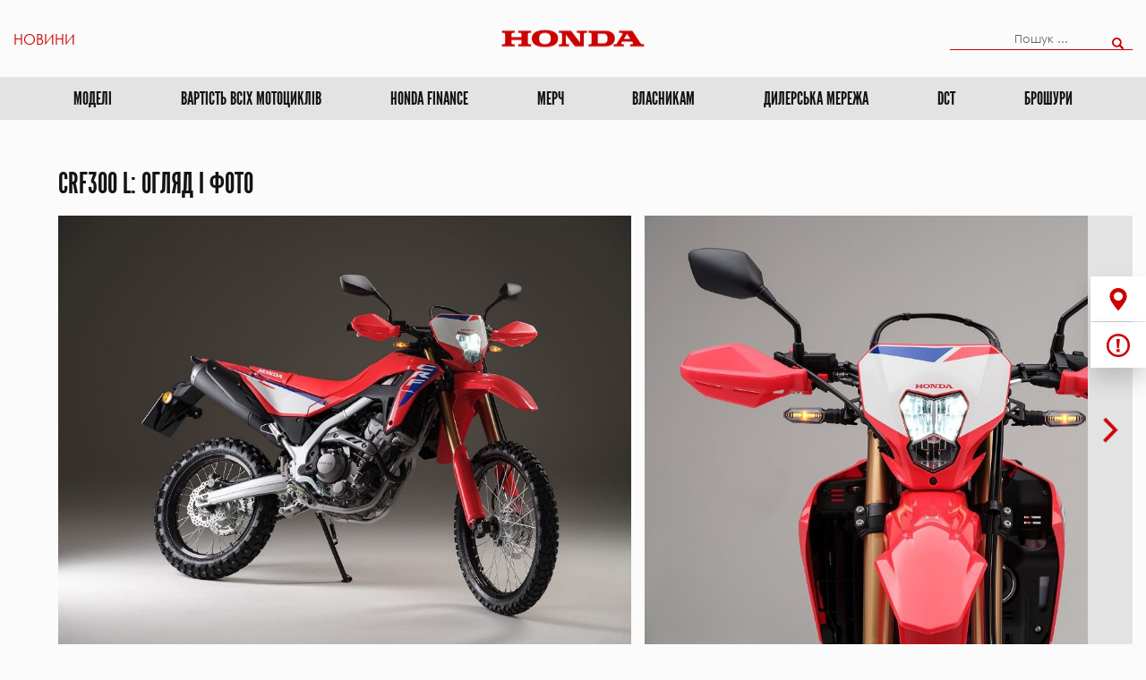

--- FILE ---
content_type: text/html; charset=UTF-8
request_url: https://honda.ua/motorcycles/crf-300-l/
body_size: 87076
content:

<!DOCTYPE html>

<html lang="ru-RU">

<head> <!-- Global site tag (gtag.js) - Google Analytics -->

	<script async src="https://www.googletagmanager.com/gtag/js?id=UA-11188299-1"></script>

	<script>
		window.dataLayer = window.dataLayer || [];

		function gtag() {
			dataLayer.push(arguments);
		}

		gtag('js', new Date());

		gtag('config', 'UA-11188299-1');
	</script>
	<!-- Google Tag Manager -->
	<script>
		(function(w, d, s, l, i) {
			w[l] = w[l] || [];
			w[l].push({
				'gtm.start': new Date().getTime(),
				event: 'gtm.js'
			});
			var f = d.getElementsByTagName(s)[0],
				j = d.createElement(s),
				dl = l != 'dataLayer' ? '&l=' + l : '';
			j.async = true;
			j.src =
				'https://www.googletagmanager.com/gtm.js?id=' + i + dl;
			f.parentNode.insertBefore(j, f);
		})(window, document, 'script', 'dataLayer', 'GTM-KWP6R35');
	</script>
	<!-- End Google Tag Manager -->



	<title>CRF300 L &#183; Хонда Україна</title>

	


	<meta charset="UTF-8">

	
	
	<meta name="viewport" content="width=device-width, initial-scale=1">

	<link rel="stylesheet" href="https://honda.ua/wp-content/themes/honda.ua/font-awesome-4.7.0/css/font-awesome.min.css">

	<link rel="shortcut icon" href="" />

	<link rel="profile" href="http://gmpg.org/xfn/11">

	<link rel="pingback" href="https://honda.ua/xmlrpc.php"><meta name='robots' content='index, follow, max-image-preview:large, max-snippet:-1, max-video-preview:-1' />
	<style>img:is([sizes="auto" i], [sizes^="auto," i]) { contain-intrinsic-size: 3000px 1500px }</style>
	
	<!-- This site is optimized with the Yoast SEO plugin v26.5 - https://yoast.com/wordpress/plugins/seo/ -->
	<meta name="description" content="CRF300 L – огляд, фото, ціна. Офіційний дистриб&#039;ютор автомобілів, мотоциклів та силового обладнання Хонда в Україні" />
	<link rel="canonical" href="https://honda.ua/motorcycles/crf-300-l/" />
	<meta property="og:locale" content="ru_RU" />
	<meta property="og:type" content="article" />
	<meta property="og:title" content="CRF300 L &#183; Хонда Україна" />
	<meta property="og:description" content="CRF300 L – огляд, фото, ціна. Офіційний дистриб&#039;ютор автомобілів, мотоциклів та силового обладнання Хонда в Україні" />
	<meta property="og:url" content="https://honda.ua/motorcycles/crf-300-l/" />
	<meta property="og:site_name" content="Хонда Україна" />
	<meta property="article:publisher" content="https://www.facebook.com/HondaUkraine/" />
	<meta property="article:modified_time" content="2025-05-07T15:21:51+00:00" />
	<meta property="og:image" content="https://honda.ua/wp-content/uploads/2019/06/CRF300L.png" />
	<meta property="og:image:width" content="600" />
	<meta property="og:image:height" content="450" />
	<meta property="og:image:type" content="image/png" />
	<meta name="twitter:card" content="summary_large_image" />
	<meta name="twitter:label1" content="Примерное время для чтения" />
	<meta name="twitter:data1" content="1 минута" />
	<script type="application/ld+json" class="yoast-schema-graph">{"@context":"https://schema.org","@graph":[{"@type":"WebPage","@id":"https://honda.ua/motorcycles/crf-300-l/","url":"https://honda.ua/motorcycles/crf-300-l/","name":"CRF300 L &#183; Хонда Україна","isPartOf":{"@id":"https://honda.ua/#website"},"primaryImageOfPage":{"@id":"https://honda.ua/motorcycles/crf-300-l/#primaryimage"},"image":{"@id":"https://honda.ua/motorcycles/crf-300-l/#primaryimage"},"thumbnailUrl":"https://honda.ua/wp-content/uploads/2019/06/CRF300L.png","datePublished":"2019-06-14T12:55:48+00:00","dateModified":"2025-05-07T15:21:51+00:00","description":"CRF300 L – огляд, фото, ціна. Офіційний дистриб'ютор автомобілів, мотоциклів та силового обладнання Хонда в Україні","breadcrumb":{"@id":"https://honda.ua/motorcycles/crf-300-l/#breadcrumb"},"inLanguage":"ru-RU","potentialAction":[{"@type":"ReadAction","target":["https://honda.ua/motorcycles/crf-300-l/"]}]},{"@type":"ImageObject","inLanguage":"ru-RU","@id":"https://honda.ua/motorcycles/crf-300-l/#primaryimage","url":"https://honda.ua/wp-content/uploads/2019/06/CRF300L.png","contentUrl":"https://honda.ua/wp-content/uploads/2019/06/CRF300L.png","width":600,"height":450},{"@type":"BreadcrumbList","@id":"https://honda.ua/motorcycles/crf-300-l/#breadcrumb","itemListElement":[{"@type":"ListItem","position":1,"name":"Головна Сторінка","item":"https://honda.ua/"},{"@type":"ListItem","position":2,"name":"CRF300 L"}]},{"@type":"WebSite","@id":"https://honda.ua/#website","url":"https://honda.ua/","name":"Хонда Україна","description":"Офіційний дистриб&#039;ютор автомобілів, мотоциклів та силового обладнання Хонда в Україні","publisher":{"@id":"https://honda.ua/#organization"},"potentialAction":[{"@type":"SearchAction","target":{"@type":"EntryPoint","urlTemplate":"https://honda.ua/?s={search_term_string}"},"query-input":{"@type":"PropertyValueSpecification","valueRequired":true,"valueName":"search_term_string"}}],"inLanguage":"ru-RU"},{"@type":"Organization","@id":"https://honda.ua/#organization","name":"Хонда Україна","url":"https://honda.ua/","logo":{"@type":"ImageObject","inLanguage":"ru-RU","@id":"https://honda.ua/#/schema/logo/image/","url":"https://honda.ua/wp-content/uploads/2019/07/277-2779276_logo-honda-the-power-of-dreams-vector-cr.jpg","contentUrl":"https://honda.ua/wp-content/uploads/2019/07/277-2779276_logo-honda-the-power-of-dreams-vector-cr.jpg","width":820,"height":625,"caption":"Хонда Україна"},"image":{"@id":"https://honda.ua/#/schema/logo/image/"},"sameAs":["https://www.facebook.com/HondaUkraine/","https://www.instagram.com/honda.ukraine/"]}]}</script>
	<!-- / Yoast SEO plugin. -->


<script type="text/javascript">
/* <![CDATA[ */
window._wpemojiSettings = {"baseUrl":"https:\/\/s.w.org\/images\/core\/emoji\/15.0.3\/72x72\/","ext":".png","svgUrl":"https:\/\/s.w.org\/images\/core\/emoji\/15.0.3\/svg\/","svgExt":".svg","source":{"concatemoji":"https:\/\/honda.ua\/wp-includes\/js\/wp-emoji-release.min.js?ver=6.7.4"}};
/*! This file is auto-generated */
!function(i,n){var o,s,e;function c(e){try{var t={supportTests:e,timestamp:(new Date).valueOf()};sessionStorage.setItem(o,JSON.stringify(t))}catch(e){}}function p(e,t,n){e.clearRect(0,0,e.canvas.width,e.canvas.height),e.fillText(t,0,0);var t=new Uint32Array(e.getImageData(0,0,e.canvas.width,e.canvas.height).data),r=(e.clearRect(0,0,e.canvas.width,e.canvas.height),e.fillText(n,0,0),new Uint32Array(e.getImageData(0,0,e.canvas.width,e.canvas.height).data));return t.every(function(e,t){return e===r[t]})}function u(e,t,n){switch(t){case"flag":return n(e,"\ud83c\udff3\ufe0f\u200d\u26a7\ufe0f","\ud83c\udff3\ufe0f\u200b\u26a7\ufe0f")?!1:!n(e,"\ud83c\uddfa\ud83c\uddf3","\ud83c\uddfa\u200b\ud83c\uddf3")&&!n(e,"\ud83c\udff4\udb40\udc67\udb40\udc62\udb40\udc65\udb40\udc6e\udb40\udc67\udb40\udc7f","\ud83c\udff4\u200b\udb40\udc67\u200b\udb40\udc62\u200b\udb40\udc65\u200b\udb40\udc6e\u200b\udb40\udc67\u200b\udb40\udc7f");case"emoji":return!n(e,"\ud83d\udc26\u200d\u2b1b","\ud83d\udc26\u200b\u2b1b")}return!1}function f(e,t,n){var r="undefined"!=typeof WorkerGlobalScope&&self instanceof WorkerGlobalScope?new OffscreenCanvas(300,150):i.createElement("canvas"),a=r.getContext("2d",{willReadFrequently:!0}),o=(a.textBaseline="top",a.font="600 32px Arial",{});return e.forEach(function(e){o[e]=t(a,e,n)}),o}function t(e){var t=i.createElement("script");t.src=e,t.defer=!0,i.head.appendChild(t)}"undefined"!=typeof Promise&&(o="wpEmojiSettingsSupports",s=["flag","emoji"],n.supports={everything:!0,everythingExceptFlag:!0},e=new Promise(function(e){i.addEventListener("DOMContentLoaded",e,{once:!0})}),new Promise(function(t){var n=function(){try{var e=JSON.parse(sessionStorage.getItem(o));if("object"==typeof e&&"number"==typeof e.timestamp&&(new Date).valueOf()<e.timestamp+604800&&"object"==typeof e.supportTests)return e.supportTests}catch(e){}return null}();if(!n){if("undefined"!=typeof Worker&&"undefined"!=typeof OffscreenCanvas&&"undefined"!=typeof URL&&URL.createObjectURL&&"undefined"!=typeof Blob)try{var e="postMessage("+f.toString()+"("+[JSON.stringify(s),u.toString(),p.toString()].join(",")+"));",r=new Blob([e],{type:"text/javascript"}),a=new Worker(URL.createObjectURL(r),{name:"wpTestEmojiSupports"});return void(a.onmessage=function(e){c(n=e.data),a.terminate(),t(n)})}catch(e){}c(n=f(s,u,p))}t(n)}).then(function(e){for(var t in e)n.supports[t]=e[t],n.supports.everything=n.supports.everything&&n.supports[t],"flag"!==t&&(n.supports.everythingExceptFlag=n.supports.everythingExceptFlag&&n.supports[t]);n.supports.everythingExceptFlag=n.supports.everythingExceptFlag&&!n.supports.flag,n.DOMReady=!1,n.readyCallback=function(){n.DOMReady=!0}}).then(function(){return e}).then(function(){var e;n.supports.everything||(n.readyCallback(),(e=n.source||{}).concatemoji?t(e.concatemoji):e.wpemoji&&e.twemoji&&(t(e.twemoji),t(e.wpemoji)))}))}((window,document),window._wpemojiSettings);
/* ]]> */
</script>
<link rel='stylesheet' id='WPKeyWordCSS-css' href='https://honda.ua/wp-content/plugins/keyword-collector/lib/WPKeyWordCSS.css?ver=1768528782' type='text/css' media='all' />
<link rel='stylesheet' id='main-theme-fonts-css' href='https://honda.ua/wp-content/themes/honda.ua/css/font/leaguegothic/leaguegothic.css?ver=6.7.4' type='text/css' media='all' />
<link rel='stylesheet' id='uikit.min.css-css' href='https://honda.ua/wp-content/themes/honda.ua/uikit/css/uikit.min.css?ver=6.7.4' type='text/css' media='all' />
<link rel='stylesheet' id='main-theme-style-css' href='https://honda.ua/wp-content/themes/honda.ua/css/default-11.css?ver=6.7.4' type='text/css' media='all' />
<style id='wp-emoji-styles-inline-css' type='text/css'>

	img.wp-smiley, img.emoji {
		display: inline !important;
		border: none !important;
		box-shadow: none !important;
		height: 1em !important;
		width: 1em !important;
		margin: 0 0.07em !important;
		vertical-align: -0.1em !important;
		background: none !important;
		padding: 0 !important;
	}
</style>
<link rel='stylesheet' id='wp-block-library-css' href='https://honda.ua/wp-includes/css/dist/block-library/style.min.css?ver=6.7.4' type='text/css' media='all' />
<style id='classic-theme-styles-inline-css' type='text/css'>
/*! This file is auto-generated */
.wp-block-button__link{color:#fff;background-color:#32373c;border-radius:9999px;box-shadow:none;text-decoration:none;padding:calc(.667em + 2px) calc(1.333em + 2px);font-size:1.125em}.wp-block-file__button{background:#32373c;color:#fff;text-decoration:none}
</style>
<style id='global-styles-inline-css' type='text/css'>
:root{--wp--preset--aspect-ratio--square: 1;--wp--preset--aspect-ratio--4-3: 4/3;--wp--preset--aspect-ratio--3-4: 3/4;--wp--preset--aspect-ratio--3-2: 3/2;--wp--preset--aspect-ratio--2-3: 2/3;--wp--preset--aspect-ratio--16-9: 16/9;--wp--preset--aspect-ratio--9-16: 9/16;--wp--preset--color--black: #000000;--wp--preset--color--cyan-bluish-gray: #abb8c3;--wp--preset--color--white: #ffffff;--wp--preset--color--pale-pink: #f78da7;--wp--preset--color--vivid-red: #cf2e2e;--wp--preset--color--luminous-vivid-orange: #ff6900;--wp--preset--color--luminous-vivid-amber: #fcb900;--wp--preset--color--light-green-cyan: #7bdcb5;--wp--preset--color--vivid-green-cyan: #00d084;--wp--preset--color--pale-cyan-blue: #8ed1fc;--wp--preset--color--vivid-cyan-blue: #0693e3;--wp--preset--color--vivid-purple: #9b51e0;--wp--preset--gradient--vivid-cyan-blue-to-vivid-purple: linear-gradient(135deg,rgba(6,147,227,1) 0%,rgb(155,81,224) 100%);--wp--preset--gradient--light-green-cyan-to-vivid-green-cyan: linear-gradient(135deg,rgb(122,220,180) 0%,rgb(0,208,130) 100%);--wp--preset--gradient--luminous-vivid-amber-to-luminous-vivid-orange: linear-gradient(135deg,rgba(252,185,0,1) 0%,rgba(255,105,0,1) 100%);--wp--preset--gradient--luminous-vivid-orange-to-vivid-red: linear-gradient(135deg,rgba(255,105,0,1) 0%,rgb(207,46,46) 100%);--wp--preset--gradient--very-light-gray-to-cyan-bluish-gray: linear-gradient(135deg,rgb(238,238,238) 0%,rgb(169,184,195) 100%);--wp--preset--gradient--cool-to-warm-spectrum: linear-gradient(135deg,rgb(74,234,220) 0%,rgb(151,120,209) 20%,rgb(207,42,186) 40%,rgb(238,44,130) 60%,rgb(251,105,98) 80%,rgb(254,248,76) 100%);--wp--preset--gradient--blush-light-purple: linear-gradient(135deg,rgb(255,206,236) 0%,rgb(152,150,240) 100%);--wp--preset--gradient--blush-bordeaux: linear-gradient(135deg,rgb(254,205,165) 0%,rgb(254,45,45) 50%,rgb(107,0,62) 100%);--wp--preset--gradient--luminous-dusk: linear-gradient(135deg,rgb(255,203,112) 0%,rgb(199,81,192) 50%,rgb(65,88,208) 100%);--wp--preset--gradient--pale-ocean: linear-gradient(135deg,rgb(255,245,203) 0%,rgb(182,227,212) 50%,rgb(51,167,181) 100%);--wp--preset--gradient--electric-grass: linear-gradient(135deg,rgb(202,248,128) 0%,rgb(113,206,126) 100%);--wp--preset--gradient--midnight: linear-gradient(135deg,rgb(2,3,129) 0%,rgb(40,116,252) 100%);--wp--preset--font-size--small: 13px;--wp--preset--font-size--medium: 20px;--wp--preset--font-size--large: 36px;--wp--preset--font-size--x-large: 42px;--wp--preset--spacing--20: 0.44rem;--wp--preset--spacing--30: 0.67rem;--wp--preset--spacing--40: 1rem;--wp--preset--spacing--50: 1.5rem;--wp--preset--spacing--60: 2.25rem;--wp--preset--spacing--70: 3.38rem;--wp--preset--spacing--80: 5.06rem;--wp--preset--shadow--natural: 6px 6px 9px rgba(0, 0, 0, 0.2);--wp--preset--shadow--deep: 12px 12px 50px rgba(0, 0, 0, 0.4);--wp--preset--shadow--sharp: 6px 6px 0px rgba(0, 0, 0, 0.2);--wp--preset--shadow--outlined: 6px 6px 0px -3px rgba(255, 255, 255, 1), 6px 6px rgba(0, 0, 0, 1);--wp--preset--shadow--crisp: 6px 6px 0px rgba(0, 0, 0, 1);}:where(.is-layout-flex){gap: 0.5em;}:where(.is-layout-grid){gap: 0.5em;}body .is-layout-flex{display: flex;}.is-layout-flex{flex-wrap: wrap;align-items: center;}.is-layout-flex > :is(*, div){margin: 0;}body .is-layout-grid{display: grid;}.is-layout-grid > :is(*, div){margin: 0;}:where(.wp-block-columns.is-layout-flex){gap: 2em;}:where(.wp-block-columns.is-layout-grid){gap: 2em;}:where(.wp-block-post-template.is-layout-flex){gap: 1.25em;}:where(.wp-block-post-template.is-layout-grid){gap: 1.25em;}.has-black-color{color: var(--wp--preset--color--black) !important;}.has-cyan-bluish-gray-color{color: var(--wp--preset--color--cyan-bluish-gray) !important;}.has-white-color{color: var(--wp--preset--color--white) !important;}.has-pale-pink-color{color: var(--wp--preset--color--pale-pink) !important;}.has-vivid-red-color{color: var(--wp--preset--color--vivid-red) !important;}.has-luminous-vivid-orange-color{color: var(--wp--preset--color--luminous-vivid-orange) !important;}.has-luminous-vivid-amber-color{color: var(--wp--preset--color--luminous-vivid-amber) !important;}.has-light-green-cyan-color{color: var(--wp--preset--color--light-green-cyan) !important;}.has-vivid-green-cyan-color{color: var(--wp--preset--color--vivid-green-cyan) !important;}.has-pale-cyan-blue-color{color: var(--wp--preset--color--pale-cyan-blue) !important;}.has-vivid-cyan-blue-color{color: var(--wp--preset--color--vivid-cyan-blue) !important;}.has-vivid-purple-color{color: var(--wp--preset--color--vivid-purple) !important;}.has-black-background-color{background-color: var(--wp--preset--color--black) !important;}.has-cyan-bluish-gray-background-color{background-color: var(--wp--preset--color--cyan-bluish-gray) !important;}.has-white-background-color{background-color: var(--wp--preset--color--white) !important;}.has-pale-pink-background-color{background-color: var(--wp--preset--color--pale-pink) !important;}.has-vivid-red-background-color{background-color: var(--wp--preset--color--vivid-red) !important;}.has-luminous-vivid-orange-background-color{background-color: var(--wp--preset--color--luminous-vivid-orange) !important;}.has-luminous-vivid-amber-background-color{background-color: var(--wp--preset--color--luminous-vivid-amber) !important;}.has-light-green-cyan-background-color{background-color: var(--wp--preset--color--light-green-cyan) !important;}.has-vivid-green-cyan-background-color{background-color: var(--wp--preset--color--vivid-green-cyan) !important;}.has-pale-cyan-blue-background-color{background-color: var(--wp--preset--color--pale-cyan-blue) !important;}.has-vivid-cyan-blue-background-color{background-color: var(--wp--preset--color--vivid-cyan-blue) !important;}.has-vivid-purple-background-color{background-color: var(--wp--preset--color--vivid-purple) !important;}.has-black-border-color{border-color: var(--wp--preset--color--black) !important;}.has-cyan-bluish-gray-border-color{border-color: var(--wp--preset--color--cyan-bluish-gray) !important;}.has-white-border-color{border-color: var(--wp--preset--color--white) !important;}.has-pale-pink-border-color{border-color: var(--wp--preset--color--pale-pink) !important;}.has-vivid-red-border-color{border-color: var(--wp--preset--color--vivid-red) !important;}.has-luminous-vivid-orange-border-color{border-color: var(--wp--preset--color--luminous-vivid-orange) !important;}.has-luminous-vivid-amber-border-color{border-color: var(--wp--preset--color--luminous-vivid-amber) !important;}.has-light-green-cyan-border-color{border-color: var(--wp--preset--color--light-green-cyan) !important;}.has-vivid-green-cyan-border-color{border-color: var(--wp--preset--color--vivid-green-cyan) !important;}.has-pale-cyan-blue-border-color{border-color: var(--wp--preset--color--pale-cyan-blue) !important;}.has-vivid-cyan-blue-border-color{border-color: var(--wp--preset--color--vivid-cyan-blue) !important;}.has-vivid-purple-border-color{border-color: var(--wp--preset--color--vivid-purple) !important;}.has-vivid-cyan-blue-to-vivid-purple-gradient-background{background: var(--wp--preset--gradient--vivid-cyan-blue-to-vivid-purple) !important;}.has-light-green-cyan-to-vivid-green-cyan-gradient-background{background: var(--wp--preset--gradient--light-green-cyan-to-vivid-green-cyan) !important;}.has-luminous-vivid-amber-to-luminous-vivid-orange-gradient-background{background: var(--wp--preset--gradient--luminous-vivid-amber-to-luminous-vivid-orange) !important;}.has-luminous-vivid-orange-to-vivid-red-gradient-background{background: var(--wp--preset--gradient--luminous-vivid-orange-to-vivid-red) !important;}.has-very-light-gray-to-cyan-bluish-gray-gradient-background{background: var(--wp--preset--gradient--very-light-gray-to-cyan-bluish-gray) !important;}.has-cool-to-warm-spectrum-gradient-background{background: var(--wp--preset--gradient--cool-to-warm-spectrum) !important;}.has-blush-light-purple-gradient-background{background: var(--wp--preset--gradient--blush-light-purple) !important;}.has-blush-bordeaux-gradient-background{background: var(--wp--preset--gradient--blush-bordeaux) !important;}.has-luminous-dusk-gradient-background{background: var(--wp--preset--gradient--luminous-dusk) !important;}.has-pale-ocean-gradient-background{background: var(--wp--preset--gradient--pale-ocean) !important;}.has-electric-grass-gradient-background{background: var(--wp--preset--gradient--electric-grass) !important;}.has-midnight-gradient-background{background: var(--wp--preset--gradient--midnight) !important;}.has-small-font-size{font-size: var(--wp--preset--font-size--small) !important;}.has-medium-font-size{font-size: var(--wp--preset--font-size--medium) !important;}.has-large-font-size{font-size: var(--wp--preset--font-size--large) !important;}.has-x-large-font-size{font-size: var(--wp--preset--font-size--x-large) !important;}
:where(.wp-block-post-template.is-layout-flex){gap: 1.25em;}:where(.wp-block-post-template.is-layout-grid){gap: 1.25em;}
:where(.wp-block-columns.is-layout-flex){gap: 2em;}:where(.wp-block-columns.is-layout-grid){gap: 2em;}
:root :where(.wp-block-pullquote){font-size: 1.5em;line-height: 1.6;}
</style>
<link rel='stylesheet' id='contact-form-7-css' href='https://honda.ua/wp-content/plugins/contact-form-7/includes/css/styles.css?ver=6.1.4' type='text/css' media='all' />
<link rel='stylesheet' id='spin360-style-css' href='https://honda.ua/wp-content/plugins/spin360/spin360.css?ver=6.7.4' type='text/css' media='all' />
<link rel='stylesheet' id='spin360-font-awesome-css' href='https://honda.ua/wp-content/plugins/spin360/css/spin-style.css?ver=6.7.4' type='text/css' media='all' />
<script type="text/javascript" src="https://honda.ua/wp-content/themes/honda.ua/js/jquery-3.2.1.min.js?ver=6.7.4" id="jquery-js"></script>
<script type="text/javascript" src="https://honda.ua/wp-content/plugins/keyword-collector/lib/WPKeyWordJS.js?ver=1768528782" id="WPKeyWordJS-js"></script>
<script type="text/javascript" src="https://honda.ua/wp-content/themes/honda.ua/uikit/js/uikit.min.js?ver=6.7.4" id="uikit.min-js"></script>
<script type="text/javascript" src="https://honda.ua/wp-content/themes/honda.ua/uikit/js/uikit-icons.min.js?ver=6.7.4" id="uikit-icons.min-js"></script>
<script type="text/javascript" src="https://honda.ua/wp-content/themes/honda.ua/js/jquery.maskedinput.min.js?ver=6.7.4" id="maskedinput-min-js"></script>
<script type="text/javascript" id="custom-js-js-extra">
/* <![CDATA[ */
var myajax = {"url":"https:\/\/honda.ua\/wp-admin\/admin-ajax.php"};
/* ]]> */
</script>
<script type="text/javascript" src="https://honda.ua/wp-content/themes/honda.ua/js/custom-3.js?ver=6.7.4" id="custom-js-js"></script>
<script type="text/javascript" src="https://honda.ua/wp-content/plugins/spin360/scripts/spritespin.min.js?ver=6.7.4" id="spritespin.min.js-js"></script>
<script type="text/javascript" src="https://honda.ua/wp-content/plugins/spin360/scripts/_panzoom.js?ver=6.7.4" id="_panzoom.js-js"></script>
<link rel="https://api.w.org/" href="https://honda.ua/wp-json/" /><link rel="EditURI" type="application/rsd+xml" title="RSD" href="https://honda.ua/xmlrpc.php?rsd" />
<meta name="generator" content="WordPress 6.7.4" />
<link rel='shortlink' href='https://honda.ua/?p=2156' />
<link rel="icon" href="https://honda.ua/wp-content/uploads/2019/07/cropped-large_thumbnail-32x32.png" sizes="32x32" />
<link rel="icon" href="https://honda.ua/wp-content/uploads/2019/07/cropped-large_thumbnail-192x192.png" sizes="192x192" />
<link rel="apple-touch-icon" href="https://honda.ua/wp-content/uploads/2019/07/cropped-large_thumbnail-180x180.png" />
<meta name="msapplication-TileImage" content="https://honda.ua/wp-content/uploads/2019/07/cropped-large_thumbnail-270x270.png" />
<style type="text/css">
		.arrow-down {

			background-image: url(https://honda.ua/wp-content/uploads/2019/05/down.png);

			background-size: 100% 100%;

		}

		.uk-checkbox:checked {

			background-image: url(https://honda.ua/wp-content/uploads/2019/05/Sloy-96.png);

		}
	</style>
	<meta name="facebook-domain-verification" content="w4herki73elol42rsz4lmkz4gi9yqn" />
<script>
    (function () {
      const ua = navigator.userAgent.toLowerCase();
      const isMobile = /android|iphone|ipad|ipod|blackberry|iemobile|opera mini/.test(ua);
      const host = location.hostname;

      console.log("⚙️ Redirect test — UA:", ua);
      console.log("⚙️ IsMobile:", isMobile, " Host:", host);

      if (isMobile && host === 'honda.ua') {
        console.log("➡️ Redirecting to m.honda.ua");
        location.replace('https://m.honda.ua' + location.pathname);
      }
    })();
  </script>
</head>
<body class="motorcycles-template-default single single-motorcycles postid-2156">


<!-- Google Tag Manager (noscript) -->
<noscript><iframe src="https://www.googletagmanager.com/ns.html?id=GTM-KWP6R35"
height="0" width="0" style="display:none;visibility:hidden"></iframe></noscript>
<!-- End Google Tag Manager (noscript) -->


	
	<div id="page" class="main-background ">

		<header id="header" class="header-cars">

			<div class="header-top uk-flex uk-flex-middle"><div class="uk-padding-small uk-width-1-1"><div  class="uk-animation-scale-down" id="main-navigation">

	<div class="uk-child-width-1-3@m uk-flex uk-flex-middle uk-grid-small" uk-grid>

			<div class="">

				<div class="uk-flex uk-flex-center uk-flex-left@m">

					
							
								<div class=""><a class="uk-button uk-button-text header-left-page red-text-color body-font button-reset" href="https://honda.ua/honda-ua/news/">Новини</a></div>

							
					
				</div>

			</div>

		

		<div class="">

			<div class="uk-flex uk-flex-center">

				
						
							<div class=""><a href="https://honda.ua"><img class="site-header-logo"  style="width:250px"  uk-img data-src="https://honda.ua/wp-content/uploads/2023/08/Dyzayn_bez_nazvanyia-removebg-preview.png" ></a></div>

						
				
			</div>

		</div>

		

			
				
					<div class="uk-child-width-1-2@m uk-flex uk-flex-center uk-flex-right@m">

						<div class="uk-flex uk-flex-center uk-flex-right@m">

							<div class="search-form-section"><form role="search" method="get" id="searchform" action="https://honda.ua/">
	<div class="uk-width-1-1 uk-position-relative">
												<span class="uk-position-center site-transition-fest search-pl-text" >Пошук ...</span>
						<span class="uk-button uk-button-text uk-width-1-1 search-field-content">
							<input hover-border="#dbdbdb" value=""  class="uk-input search-field" type="text" name="s" id="search-field" />
						</span>
						<button class="uk-position-right button-reset uk-margin-small-right uk-button search-form-button uk-button-default" type="submit" id="searchsubmit" />
																<img uk-img data-src="https://honda.ua/wp-content/uploads/2019/03/musica-searcher.png">
													</button>
						<input type="hidden" value="1" name="sentence" />
	</div>
</form>	</div>

						</div>

					</div>

				
				

		

	</div>

</div></div></div>

			<div class="uk-width-1-1 cars-menu-section">



	<nav class="uk-navbar-container uk-navbar-transparent" id="site-navigation" uk-navbar>



		<div class="uk-navbar-center uk-flex-top">



			


				<ul class="uk-navbar-nav">



					<li><a id="modal-row-link" class="modal-row-title site-transition-fest" href="#page-car-model" uk-toggle="cls: height-null">Моделі</a></li>



				</ul>



			
			

			<div  class="uk-visible@s uk-visible@m">

			


					


					<ul id="menu-mototsykly" class="uk-navbar-nav cars-main-menu"><li id="menu-item-683" class="menu-item menu-item-type-post_type menu-item-object-page"><a  href="https://honda.ua/motorbike/vartist-usikh-mototsykliv/" class=""><div class=""></div>Вартість всіх мотоциклів<br /><span class="menu-desc"></span></a></li>
<li id="menu-item-9415" class="menu-item menu-item-type-post_type menu-item-object-page"><a  href="https://honda.ua/honda-finance-moto/" class=""><div class=""></div>Honda Finance<br /><span class="menu-desc"></span></a></li>
<li id="menu-item-9791" class="menu-item menu-item-type-custom menu-item-object-custom"><a  href="https://honda-parts.com.ua/prices/MC-merchandise" class=""><div class=""></div>МЕРЧ<br /><span class="menu-desc"></span></a></li>
<li id="menu-item-684" class="menu-item menu-item-type-post_type menu-item-object-page"><a  href="https://honda.ua/motorbike/for-owners-of-motorcycles/" class=""><div class=""></div>Власникам<br /><span class="menu-desc"></span></a></li>
<li id="menu-item-3583" class="menu-item menu-item-type-post_type menu-item-object-page"><a  href="https://honda.ua/motorbike/dylers-ka-merezha/" class=""><div class=""></div>Дилерська мережа<br /><span class="menu-desc"></span></a></li>
<li id="menu-item-681" class="menu-item menu-item-type-post_type menu-item-object-page"><a  href="https://honda.ua/motorbike/dct/" class=""><div class=""></div>DCT<br /><span class="menu-desc"></span></a></li>
<li id="menu-item-1900" class="menu-item menu-item-type-custom menu-item-object-custom"><a  href="https://honda.ua/wp-content/uploads/2025/05/Brochure_Honda_MOTO_a4_44-p_2025-05-14_preview.pdf" class=""><div class=""></div>Брошури<br /><span class="menu-desc"></span></a></li>
</ul>
			</div>



			<div class="uk-hidden@m uk-hidden@l">

				<a class="uk-navbar-toggle" uk-toggle="target: #menu"  style="color: black;">

				<span uk-navbar-toggle-icon uk-icon="ratio: 2;"  style="color:red!important;font-size: 1rem;"></span> <span class="uk-margin-small-left"></span></a>



				<div id="menu" uk-offcanvas="mode: push; overlay: true">

					<div class="uk-offcanvas-bar uk-flex uk-flex-column uk-nav-center uk-margin-auto-vertical car-mn" >

						


						


						<ul id="menu-mototsykly-1" class="uk-list uk-text-uppercase  cars-main-menu"><li id="menu-item-683" class="menu-item menu-item-type-post_type menu-item-object-page"><a  href="https://honda.ua/motorbike/vartist-usikh-mototsykliv/" class=""><div class=""></div>Вартість всіх мотоциклів<br /><span class="menu-desc"></span></a></li>
<li id="menu-item-9415" class="menu-item menu-item-type-post_type menu-item-object-page"><a  href="https://honda.ua/honda-finance-moto/" class=""><div class=""></div>Honda Finance<br /><span class="menu-desc"></span></a></li>
<li id="menu-item-9791" class="menu-item menu-item-type-custom menu-item-object-custom"><a  href="https://honda-parts.com.ua/prices/MC-merchandise" class=""><div class=""></div>МЕРЧ<br /><span class="menu-desc"></span></a></li>
<li id="menu-item-684" class="menu-item menu-item-type-post_type menu-item-object-page"><a  href="https://honda.ua/motorbike/for-owners-of-motorcycles/" class=""><div class=""></div>Власникам<br /><span class="menu-desc"></span></a></li>
<li id="menu-item-3583" class="menu-item menu-item-type-post_type menu-item-object-page"><a  href="https://honda.ua/motorbike/dylers-ka-merezha/" class=""><div class=""></div>Дилерська мережа<br /><span class="menu-desc"></span></a></li>
<li id="menu-item-681" class="menu-item menu-item-type-post_type menu-item-object-page"><a  href="https://honda.ua/motorbike/dct/" class=""><div class=""></div>DCT<br /><span class="menu-desc"></span></a></li>
<li id="menu-item-1900" class="menu-item menu-item-type-custom menu-item-object-custom"><a  href="https://honda.ua/wp-content/uploads/2025/05/Brochure_Honda_MOTO_a4_44-p_2025-05-14_preview.pdf" class=""><div class=""></div>Брошури<br /><span class="menu-desc"></span></a></li>
</ul>
					</div>

				</div>  

			</div>

		</div>



	</nav>



</div>
		</header>

		<div id="content" class="uk-width-1-1 primary">

		<div class="car-modal-display-list">
	<div id="page-car-model" class="height-null uk-overflow-hidden uk-position-relative transition-reset uk-box-shadow-medium">

		<div class="transition-reset page-car-model uk-section uk-section-small">

			<div class="uk-container transition-reset uk-position-relative">

				<div class="transition-reset" uk-slider="finite:true; draggable:false;">

					<div class="uk-position-relative">

						<div class="uk-slider-container">

							<ul class="uk-slider-items uk-child-width-1-1 ">

								<li>

									<ul class="uk-flex uk-child-width-1-2 uk-child-width-1-3@m uk-flex-left uk-grid-large" uk-switcher="connect:#moto-cat-content" uk-grid>

										
												<li class="uk-flex uk-flex-center uk-flex-middle">

													<div class="uk-width-1-1">

														<a uk-slider-item="1" href="#">

															<div class="">

																																<div class="site-bold-h2 car-modal-title uk-flex uk-width-1-1 uk-flex-center">

																	<h2 class="reset-border uk-margin-remove">Street</h2>

																</div>

															</div>

															<div class="uk-flex uk-flex-center uk-width-1-1">

																<img class=""  uk-img="target: !#page-car-model" src="" data-src="https://honda.ua/wp-content/uploads/2025/05/Street_mini-200x190-1.png" alt="Street" title="Street">
															</div>

														</a>

													</div>

												</li>

											
										
												<li class="uk-flex uk-flex-center uk-flex-middle">

													<div class="uk-width-1-1">

														<a uk-slider-item="1" href="#">

															<div class="">

																																<div class="site-bold-h2 car-modal-title uk-flex uk-width-1-1 uk-flex-center">

																	<h2 class="reset-border uk-margin-remove">Sport</h2>

																</div>

															</div>

															<div class="uk-flex uk-flex-center uk-width-1-1">

																<img class=""  uk-img="target: !#page-car-model" src="" data-src="https://honda.ua/wp-content/uploads/2025/05/SportMini-200x190-1.png" alt="Sport" title="Sport">
															</div>

														</a>

													</div>

												</li>

											
										
												<li class="uk-flex uk-flex-center uk-flex-middle">

													<div class="uk-width-1-1">

														<a uk-slider-item="1" href="#">

															<div class="">

																																<div class="site-bold-h2 car-modal-title uk-flex uk-width-1-1 uk-flex-center">

																	<h2 class="reset-border uk-margin-remove">Adventure</h2>

																</div>

															</div>

															<div class="uk-flex uk-flex-center uk-width-1-1">

																<img class=""  uk-img="target: !#page-car-model" src="" data-src="https://honda.ua/wp-content/uploads/2025/03/Adventure_mini-200x190-1.png" alt="Adventure" title="Adventure">
															</div>

														</a>

													</div>

												</li>

											
										
												<li class="uk-flex uk-flex-center uk-flex-middle">

													<div class="uk-width-1-1">

														<a uk-slider-item="1" href="#">

															<div class="">

																																<div class="site-bold-h2 car-modal-title uk-flex uk-width-1-1 uk-flex-center">

																	<h2 class="reset-border uk-margin-remove">Touring</h2>

																</div>

															</div>

															<div class="uk-flex uk-flex-center uk-width-1-1">

																<img class=""  uk-img="target: !#page-car-model" src="" data-src="https://honda.ua/wp-content/uploads/2025/05/ToruingMini-200x1902-1.png" alt="Touring" title="Touring">
															</div>

														</a>

													</div>

												</li>

											
										
												<li class="uk-flex uk-flex-center uk-flex-middle">

													<div class="uk-width-1-1">

														<a uk-slider-item="1" href="#">

															<div class="">

																																<div class="site-bold-h2 car-modal-title uk-flex uk-width-1-1 uk-flex-center">

																	<h2 class="reset-border uk-margin-remove">150-300 cc</h2>

																</div>

															</div>

															<div class="uk-flex uk-flex-center uk-width-1-1">

																<img class=""  uk-img="target: !#page-car-model" src="" data-src="https://honda.ua/wp-content/uploads/2025/05/Xr150LMini-.png" alt="150-300 cc" title="150-300 cc">
															</div>

														</a>

													</div>

												</li>

											
										
												<li class="uk-flex uk-flex-center uk-flex-middle">

													<div class="uk-width-1-1">

														<a uk-slider-item="1" href="#">

															<div class="">

																																<div class="site-bold-h2 car-modal-title uk-flex uk-width-1-1 uk-flex-center">

																	<h2 class="reset-border uk-margin-remove">Scooter</h2>

																</div>

															</div>

															<div class="uk-flex uk-flex-center uk-width-1-1">

																<img class=""  uk-img="target: !#page-car-model" src="" data-src="https://honda.ua/wp-content/uploads/2025/03/Scooter_mini-200x190-1.png" alt="Scooter" title="Scooter">
															</div>

														</a>

													</div>

												</li>

											
										
									</ul>

								</li>

								<li>

									<ul class="transition-reset uk-list uk-width-1-1 uk-switcher" id="moto-cat-content">

										
											<li class="uk-width-1-1">

												
												
													
													<div class="uk-flex uk-child-width-1-2 uk-child-width-1-3@m uk-flex-left uk-grid-large transition-reset" uk-grid>

														
															<div class="uk-flex uk-flex-center uk-flex-middle">

																<div class="uk-width-1-1">

																	<a href="https://honda.ua/motorcycles/cb1000s/">

																		<div class="">

																			
																			<div class="site-bold-h2 car-modal-title uk-flex uk-width-1-1 uk-flex-center">

																				<h2 class="reset-border uk-margin-remove">CB1000S</h2>
																			</div>

																		</div>

																		
																		<div class="uk-flex uk-flex-center uk-width-1-1">

																			<img class=""  uk-img="target: !#page-car-model" src="" data-src="https://honda.ua/wp-content/uploads/2025/03/CB1000.png" alt="CB1000S" title="CB1000S">
																		</div>

																	</a>

																</div>

															</div>

														
															<div class="uk-flex uk-flex-center uk-flex-middle">

																<div class="uk-width-1-1">

																	<a href="https://honda.ua/motorcycles/cb750-hornet/">

																		<div class="">

																			
																			<div class="site-bold-h2 car-modal-title uk-flex uk-width-1-1 uk-flex-center">

																				<h2 class="reset-border uk-margin-remove">CB750 Hornet</h2>
																			</div>

																		</div>

																		
																		<div class="uk-flex uk-flex-center uk-width-1-1">

																			<img class=""  uk-img="target: !#page-car-model" src="" data-src="https://honda.ua/wp-content/uploads/2023/01/25YM_CB750-Hornet_Studio_GLINT-WAVE-BLUE-METALLIC_RFQ-1.png" alt="CB750 Hornet" title="CB750 Hornet">
																		</div>

																	</a>

																</div>

															</div>

														
															<div class="uk-flex uk-flex-center uk-flex-middle">

																<div class="uk-width-1-1">

																	<a href="https://honda.ua/motorcycles/cb650r/">

																		<div class="">

																			
																			<div class="site-bold-h2 car-modal-title uk-flex uk-width-1-1 uk-flex-center">

																				<h2 class="reset-border uk-margin-remove">CB650R</h2>
																			</div>

																		</div>

																		
																		<div class="uk-flex uk-flex-center uk-width-1-1">

																			<img class=""  uk-img="target: !#page-car-model" src="" data-src="https://honda.ua/wp-content/uploads/2019/06/24YM_CB650R_Studio_MAT_LAUREL_GREEN_METALLIC_MT_Sport-Pack_RFQ-1.png" alt="CB650R" title="CB650R">
																		</div>

																	</a>

																</div>

															</div>

														
															<div class="uk-flex uk-flex-center uk-flex-middle">

																<div class="uk-width-1-1">

																	<a href="https://honda.ua/motorcycles/cmx-1100-rebel/">

																		<div class="">

																			
																			<div class="site-bold-h2 car-modal-title uk-flex uk-width-1-1 uk-flex-center">

																				<h2 class="reset-border uk-margin-remove">CMX1100 Rebel</h2>
																			</div>

																		</div>

																		
																		<div class="uk-flex uk-flex-center uk-width-1-1">

																			<img class=""  uk-img="target: !#page-car-model" src="" data-src="https://honda.ua/wp-content/uploads/2023/01/25YM_CMX1100-Rebel-Tour_Studio_DCT_IRIDIUM-GRAY-METALLIC_Style-Pack_RFQ.png" alt="CMX1100 Rebel" title="CMX1100 Rebel">
																		</div>

																	</a>

																</div>

															</div>

														
															<div class="uk-flex uk-flex-center uk-flex-middle">

																<div class="uk-width-1-1">

																	<a href="https://honda.ua/motorcycles/cmx500-rebel-2020/">

																		<div class="">

																			
																			<div class="site-bold-h2 car-modal-title uk-flex uk-width-1-1 uk-flex-center">

																				<h2 class="reset-border uk-margin-remove">CMX500 Rebel</h2>
																			</div>

																		</div>

																		
																		<div class="uk-flex uk-flex-center uk-width-1-1">

																			<img class=""  uk-img="target: !#page-car-model" src="" data-src="https://honda.ua/wp-content/uploads/2023/01/25YM_CMX500-Rebel-SE_Studio_Candy-Energy-Orange_RFQ.png" alt="CMX500 Rebel" title="CMX500 Rebel">
																		</div>

																	</a>

																</div>

															</div>

														
															<div class="uk-flex uk-flex-center uk-flex-middle">

																<div class="uk-width-1-1">

																	<a href="https://honda.ua/motorcycles/cl500/">

																		<div class="">

																			
																			<div class="site-bold-h2 car-modal-title uk-flex uk-width-1-1 uk-flex-center">

																				<h2 class="reset-border uk-margin-remove">CL500</h2>
																			</div>

																		</div>

																		
																		<div class="uk-flex uk-flex-center uk-width-1-1">

																			<img class=""  uk-img="target: !#page-car-model" src="" data-src="https://honda.ua/wp-content/uploads/2023/05/CL500.png" alt="CL500" title="CL500">
																		</div>

																	</a>

																</div>

															</div>

														
													</div>

												
												
											</li>

											
										
											<li class="uk-width-1-1">

												
												
													
													<div class="uk-flex uk-child-width-1-2 uk-child-width-1-3@m uk-flex-left uk-grid-large transition-reset" uk-grid>

														
															<div class="uk-flex uk-flex-center uk-flex-middle">

																<div class="uk-width-1-1">

																	<a href="https://honda.ua/motorcycles/cb650r-2/">

																		<div class="">

																			
																			<div class="site-bold-h2 car-modal-title uk-flex uk-width-1-1 uk-flex-center">

																				<h2 class="reset-border uk-margin-remove">CBR650R</h2>
																			</div>

																		</div>

																		
																		<div class="uk-flex uk-flex-center uk-width-1-1">

																			<img class=""  uk-img="target: !#page-car-model" src="" data-src="https://honda.ua/wp-content/uploads/2021/03/CBR650R-mini.png" alt="CBR650R" title="CBR650R">
																		</div>

																	</a>

																</div>

															</div>

														
													</div>

												
												
											</li>

											
										
											<li class="uk-width-1-1">

												
												
													
													<div class="uk-flex uk-child-width-1-2 uk-child-width-1-3@m uk-flex-left uk-grid-large transition-reset" uk-grid>

														
															<div class="uk-flex uk-flex-center uk-flex-middle">

																<div class="uk-width-1-1">

																	<a href="https://honda.ua/motorcycles/xl750-transalp/">

																		<div class="">

																			
																			<div class="site-bold-h2 car-modal-title uk-flex uk-width-1-1 uk-flex-center">

																				<h2 class="reset-border uk-margin-remove">XL750 Transalp</h2>
																			</div>

																		</div>

																		
																		<div class="uk-flex uk-flex-center uk-width-1-1">

																			<img class=""  uk-img="target: !#page-car-model" src="" data-src="https://honda.ua/wp-content/uploads/2023/01/XL750Transalp.png" alt="XL750 Transalp" title="XL750 Transalp">
																		</div>

																	</a>

																</div>

															</div>

														
															<div class="uk-flex uk-flex-center uk-flex-middle">

																<div class="uk-width-1-1">

																	<a href="https://honda.ua/motorcycles/africa-twin-adventure-sports-2020/">

																		<div class="">

																			
																			<div class="site-bold-h2 car-modal-title uk-flex uk-width-1-1 uk-flex-center">

																				<h2 class="reset-border uk-margin-remove">Adventure Sports</h2>
																			</div>

																		</div>

																		
																		<div class="uk-flex uk-flex-center uk-width-1-1">

																			<img class=""  uk-img="target: !#page-car-model" src="" data-src="https://honda.ua/wp-content/uploads/2019/10/AfricaTwinNC750.png" alt="Adventure Sports" title="Adventure Sports">
																		</div>

																	</a>

																</div>

															</div>

														
															<div class="uk-flex uk-flex-center uk-flex-middle">

																<div class="uk-width-1-1">

																	<a href="https://honda.ua/motorcycles/africa-twin-2020/">

																		<div class="">

																			
																			<div class="site-bold-h2 car-modal-title uk-flex uk-width-1-1 uk-flex-center">

																				<h2 class="reset-border uk-margin-remove">Africa Twin</h2>
																			</div>

																		</div>

																		
																		<div class="uk-flex uk-flex-center uk-width-1-1">

																			<img class=""  uk-img="target: !#page-car-model" src="" data-src="https://honda.ua/wp-content/uploads/2019/10/AfricaTwinBlack.png" alt="Africa Twin" title="Africa Twin">
																		</div>

																	</a>

																</div>

															</div>

														
															<div class="uk-flex uk-flex-center uk-flex-middle">

																<div class="uk-width-1-1">

																	<a href="https://honda.ua/motorcycles/nx500/">

																		<div class="">

																			
																			<div class="site-bold-h2 car-modal-title uk-flex uk-width-1-1 uk-flex-center">

																				<h2 class="reset-border uk-margin-remove">NX500</h2>
																			</div>

																		</div>

																		
																		<div class="uk-flex uk-flex-center uk-width-1-1">

																			<img class=""  uk-img="target: !#page-car-model" src="" data-src="https://honda.ua/wp-content/uploads/2024/03/NX500.png" alt="NX500" title="NX500">
																		</div>

																	</a>

																</div>

															</div>

														
															<div class="uk-flex uk-flex-center uk-flex-middle">

																<div class="uk-width-1-1">

																	<a href="https://honda.ua/motorcycles/nc750x/">

																		<div class="">

																			
																			<div class="site-bold-h2 car-modal-title uk-flex uk-width-1-1 uk-flex-center">

																				<h2 class="reset-border uk-margin-remove">NC750X</h2>
																			</div>

																		</div>

																		
																		<div class="uk-flex uk-flex-center uk-width-1-1">

																			<img class=""  uk-img="target: !#page-car-model" src="" data-src="https://honda.ua/wp-content/uploads/2019/05/NC750.png" alt="NC750X" title="NC750X">
																		</div>

																	</a>

																</div>

															</div>

														
															<div class="uk-flex uk-flex-center uk-flex-middle">

																<div class="uk-width-1-1">

																	<a href="https://honda.ua/motorcycles/x-adv/">

																		<div class="">

																			
																			<div class="site-bold-h2 car-modal-title uk-flex uk-width-1-1 uk-flex-center">

																				<h2 class="reset-border uk-margin-remove">X-ADV</h2>
																			</div>

																		</div>

																		
																		<div class="uk-flex uk-flex-center uk-width-1-1">

																			<img class=""  uk-img="target: !#page-car-model" src="" data-src="https://honda.ua/wp-content/uploads/2021/02/X-ADV.png" alt="X-ADV" title="X-ADV">
																		</div>

																	</a>

																</div>

															</div>

														
													</div>

												
												
											</li>

											
										
											<li class="uk-width-1-1">

												
												
													
													<div class="uk-flex uk-child-width-1-2 uk-child-width-1-3@m uk-flex-left uk-grid-large transition-reset" uk-grid>

														
															<div class="uk-flex uk-flex-center uk-flex-middle">

																<div class="uk-width-1-1">

																	<a href="https://honda.ua/motorcycles/nt1100/">

																		<div class="">

																			
																			<div class="site-bold-h2 car-modal-title uk-flex uk-width-1-1 uk-flex-center">

																				<h2 class="reset-border uk-margin-remove">NT1100</h2>
																			</div>

																		</div>

																		
																		<div class="uk-flex uk-flex-center uk-width-1-1">

																			<img class=""  uk-img="target: !#page-car-model" src="" data-src="https://honda.ua/wp-content/uploads/2021/11/NT1100.png" alt="NT1100" title="NT1100">
																		</div>

																	</a>

																</div>

															</div>

														
															<div class="uk-flex uk-flex-center uk-flex-middle">

																<div class="uk-width-1-1">

																	<a href="https://honda.ua/motorcycles/gl1800-gold-wing-tour/">

																		<div class="">

																			
																			<div class="site-bold-h2 car-modal-title uk-flex uk-width-1-1 uk-flex-center">

																				<h2 class="reset-border uk-margin-remove">Gold Wing Tour, DCT</h2>
																			</div>

																		</div>

																		
																		<div class="uk-flex uk-flex-center uk-width-1-1">

																			<img class=""  uk-img="target: !#page-car-model" src="" data-src="https://honda.ua/wp-content/uploads/2019/05/GL1800_Tour_Dct.png" alt="Gold Wing Tour, DCT" title="Gold Wing Tour, DCT">
																		</div>

																	</a>

																</div>

															</div>

														
													</div>

												
												
											</li>

											
										
											<li class="uk-width-1-1">

												
												
													
													<div class="uk-flex uk-child-width-1-2 uk-child-width-1-3@m uk-flex-left uk-grid-large transition-reset" uk-grid>

														
															<div class="uk-flex uk-flex-center uk-flex-middle">

																<div class="uk-width-1-1">

																	<a href="https://honda.ua/motorcycles/xr150l/">

																		<div class="">

																			
																			<div class="site-bold-h2 car-modal-title uk-flex uk-width-1-1 uk-flex-center">

																				<h2 class="reset-border uk-margin-remove">XR150L</h2>
																			</div>

																		</div>

																		
																		<div class="uk-flex uk-flex-center uk-width-1-1">

																			<img class=""  uk-img="target: !#page-car-model" src="" data-src="https://honda.ua/wp-content/uploads/2019/05/Adobe-Express-file-1.png" alt="XR150L" title="XR150L">
																		</div>

																	</a>

																</div>

															</div>

														
															<div class="uk-flex uk-flex-center uk-flex-middle">

																<div class="uk-width-1-1">

																	<a href="https://honda.ua/motorcycles/xr190ct/">

																		<div class="">

																			
																			<div class="site-bold-h2 car-modal-title uk-flex uk-width-1-1 uk-flex-center">

																				<h2 class="reset-border uk-margin-remove">XR190L</h2>
																			</div>

																		</div>

																		
																		<div class="uk-flex uk-flex-center uk-width-1-1">

																			<img class=""  uk-img="target: !#page-car-model" src="" data-src="https://honda.ua/wp-content/uploads/2025/03/MotoSlide_XR190L_2025-1-600x526.png" alt="XR190L" title="XR190L">
																		</div>

																	</a>

																</div>

															</div>

														
															<div class="uk-flex uk-flex-center uk-flex-middle">

																<div class="uk-width-1-1">

																	<a href="https://honda.ua/motorcycles/xr190-ct/">

																		<div class="">

																			
																			<div class="site-bold-h2 car-modal-title uk-flex uk-width-1-1 uk-flex-center">

																				<h2 class="reset-border uk-margin-remove">XR190 CT</h2>
																			</div>

																		</div>

																		
																		<div class="uk-flex uk-flex-center uk-width-1-1">

																			<img class=""  uk-img="target: !#page-car-model" src="" data-src="https://honda.ua/wp-content/uploads/2025/05/XR190CT.png" alt="XR190 CT" title="XR190 CT">
																		</div>

																	</a>

																</div>

															</div>

														
															<div class="uk-flex uk-flex-center uk-flex-middle">

																<div class="uk-width-1-1">

																	<a href="https://honda.ua/motorcycles/crf-300-l/">

																		<div class="">

																			
																			<div class="site-bold-h2 car-modal-title uk-flex uk-width-1-1 uk-flex-center">

																				<h2 class="reset-border uk-margin-remove">CRF300 L</h2>
																			</div>

																		</div>

																		
																		<div class="uk-flex uk-flex-center uk-width-1-1">

																			<img class=""  uk-img="target: !#page-car-model" src="" data-src="https://honda.ua/wp-content/uploads/2019/06/CRF300L.png" alt="CRF300 L" title="CRF300 L">
																		</div>

																	</a>

																</div>

															</div>

														
													</div>

												
												
											</li>

											
										
											<li class="uk-width-1-1">

												
												
													
													<div class="uk-flex uk-child-width-1-2 uk-child-width-1-3@m uk-flex-left uk-grid-large transition-reset" uk-grid>

														
															<div class="uk-flex uk-flex-center uk-flex-middle">

																<div class="uk-width-1-1">

																	<a href="https://honda.ua/motorcycles/pcx125/">

																		<div class="">

																			
																			<div class="site-bold-h2 car-modal-title uk-flex uk-width-1-1 uk-flex-center">

																				<h2 class="reset-border uk-margin-remove">PCX125</h2>
																			</div>

																		</div>

																		
																		<div class="uk-flex uk-flex-center uk-width-1-1">

																			<img class=""  uk-img="target: !#page-car-model" src="" data-src="https://honda.ua/wp-content/uploads/2021/03/PCX125.png" alt="PCX125" title="PCX125">
																		</div>

																	</a>

																</div>

															</div>

														
													</div>

												
												
											</li>

											
										
									</ul>

								</li>

								<li></li>

							</ul>

						</div>

						<a href="#" class="transition-reset moto-slider-nav gall-nav uk-position-center-left uk-margin-remove-left"  uk-slider-item="previous"><img class="transition-reset" uk-img data-src="https://honda.ua/wp-content/uploads/2019/04/way-left.png"></a>

					</div>

				</div>

			</div>

			<div class="uk-position-bottom uk-width-1-1">

				<div class="uk-position-relative">

					<a uk-close href="#page-car-model" class="modall-row-close uk-flex-center uk-alert-close uk-text-uppercase uk-flex uk-flex-middle" uk-toggle="cls: height-null"><span class="uk-margin-right">Закрити</span></a>

				</div>

			</div>

		</div>

	</div>
	</div>

		<div class="uk-width-1-1 uk-padding-small">
		<div class="uk-position-relative uk-margin-medium-top uk-margin line-slider-content-title"><h1 class="site-blak-h1 uk-text-uppercase">CRF300 L: ОГЛЯД І ФОТО</h1></div>
				<div uk-slider="center: false; finite: true" >
					<div class="uk-position-relative line-slider-content height-moto-gall" style="height:480px">
						 <div class="uk-slider-container uk-height-1-1">
							<ul class="uk-slider-items uk-grid-small uk-height-1-1 " uk-grid>
																						<li class=" uk-height-1-1">
									<div class="uk-height-1-1">
									<!--	<canvas width="100%" height="486"></canvas>-->
										<img class="uk-responsive-height transition-reset uk-height-1-1 uk-width-auto"  uk-img="target: .uk-slider-items" src="" data-src="https://honda.ua/wp-content/uploads/2019/06/CRF300L.jpg" alt="" title="CRF300L">											<a class="fancybox uk-position-cover" title="CRF300 L" data-fancybox="images" href="https://honda.ua/wp-content/uploads/2019/06/CRF300L.jpg"></a>
																			</div>
								</li>
															<li class=" uk-height-1-1">
									<div class="uk-height-1-1">
									<!--	<canvas width="100%" height="486"></canvas>-->
										<img class="uk-responsive-height transition-reset uk-height-1-1 uk-width-auto"  uk-img="target: .uk-slider-items" src="" data-src="https://honda.ua/wp-content/uploads/2019/06/CRF300L_3.jpg" alt="" title="CRF300L_3">											<a class="fancybox uk-position-cover" title="CRF300 L" data-fancybox="images" href="https://honda.ua/wp-content/uploads/2019/06/CRF300L_3.jpg"></a>
																			</div>
								</li>
															<li class=" uk-height-1-1">
									<div class="uk-height-1-1">
									<!--	<canvas width="100%" height="486"></canvas>-->
										<img class="uk-responsive-height transition-reset uk-height-1-1 uk-width-auto"  uk-img="target: .uk-slider-items" src="" data-src="https://honda.ua/wp-content/uploads/2019/06/CRF300L_1.jpg" alt="" title="CRF300L_1">											<a class="fancybox uk-position-cover" title="CRF300 L" data-fancybox="images" href="https://honda.ua/wp-content/uploads/2019/06/CRF300L_1.jpg"></a>
																			</div>
								</li>
															<li class=" uk-height-1-1">
									<div class="uk-height-1-1">
									<!--	<canvas width="100%" height="486"></canvas>-->
										<img class="uk-responsive-height transition-reset uk-height-1-1 uk-width-auto"  uk-img="target: .uk-slider-items" src="" data-src="https://honda.ua/wp-content/uploads/2019/06/CRF300L_4.jpg" alt="" title="CRF300L_4">											<a class="fancybox uk-position-cover" title="CRF300 L" data-fancybox="images" href="https://honda.ua/wp-content/uploads/2019/06/CRF300L_4.jpg"></a>
																			</div>
								</li>
														</ul>
						</div>	
						<a href="#" class="uk-margin-remove uk-padding-small uk-flex uk-flex-middle gall-nav uk-position-medium uk-position-left uk-background-muted"   uk-slider-item="previous"><img uk-img data-src="https://honda.ua/wp-content/uploads/2019/04/way-left.png"></a>
						<a href="#" class="uk-margin-remove uk-padding-small uk-flex uk-flex-middle gall-nav uk-position-medium uk-position-right uk-background-muted"   uk-slider-item="next"><img uk-img data-src="https://honda.ua/wp-content/uploads/2019/03/way.png"></a>
					</div>	
					<ul class="uk-slider-nav uk-margin-remove-left uk-dotnav uk-margin-medium-top uk-width-1-1 uk-child-width-expand line-slider-dotnav uk-grid-collapse" uk-grid></ul>
			</div>
</div>
<div class="uk-padding">
	<div class="uk-width-1-1">
		<div class="uk-flex uk-grid-large" uk-grid>
			<div class="uk-width-auto@l uk-flex uk-flex-center">
				<div class="uk-margin-left  uk-position-relative uk-width-medium ">
						<img class="uk-position-top uk-width-1-1 uk-margin-large-top way-to-honda-bg"  uk-img src="" data-src="https://honda.ua/wp-content/uploads/2019/05/Sloy-103.png" alt="" title="Слой-103">						<div class="uk-margin-medium  uk-position-relative">
							<a href="#modal-specifications" class="specifications-text-link uk-text-uppercase uk-flex uk-flex-middle" uk-toggle><span class="uk-margin-right arrow site-main-text-color"><i class="fa fa-angle-right" aria-hidden="true"></i></span><span>Технічні характеристики</span></a>
						</div>
                        <div class="uk-margin-medium  uk-position-relative">
                        <a href="https://honda-parts.com.ua/prices/CRF300-2023-accessories/decoration" class="specifications-text-link uk-text-uppercase uk-flex uk-flex-middle" ><span class="uk-margin-right arrow site-main-text-color"><i class="fa fa-angle-right" aria-hidden="true"></i></span><span>Аксесуари </span></a>
                        </div>
						<div class="uk-margin-medium  uk-position-relative">
							<a href="https://honda.ua/motorbike/dylers-ka-merezha/" class="specifications-text-link uk-text-uppercase uk-flex uk-flex-top" ><span class="uk-margin-right arrow site-main-text-color"><i class="fa fa-angle-right" aria-hidden="true"></i></span><span><p>найшвидший<br />
шлях до вашої<br />
нової Хонди</p>
</span></a>
						</div>
                        
						<div class="site-small-desc reset-font uk-position-relative"></div>
				</div>
			</div>
			<div class="uk-width-expand">
				<div class="uk-container uk-padding-remove">
					<div class="uk-grid-divider uk-grid-small" uk-grid>
							<div class=""><h1 class="site-bold-h2 uk-text-uppercase">ОПИС МОДЕЛІ CRF300L</h1></div>
												</div>
					<div class=""><h3 class="site-h3 uk-text-uppercase uk-margin-top"><p>ГОТОВИЙ ДО ДОРІГ І ПОЗАШЛЯХОВИХ МАРШРУТІВ</p>
</h3></div>
					<div class="site-large-desc uk-text-justify"></div>
																				<div class=""><h2 class="site-bold-h2 uk-text-uppercase">Доступні кольори:</h2></div>
					<div class="uk-width-1-1 uk-position-relative">
						<div class="transition-reset pade-slider" uk-slideshow="ratio: 1051:625">
							<div class="uk-position-relative">
								<ul class="uk-slideshow-items">
																	<li>
										<img class="transition-reset"  uk-cover uk-img="" src="" data-src="https://honda.ua/wp-content/uploads/2019/06/CRLF-300L.png" alt="" title="CRLF-300L">																			</li>
																</ul>
							</div>
														<ul class="uk-margin-remove uk-slider-items uk-grid-collapse line-slider-thumbnav uk-grid-small uk-child-width-1-4 uk-thumbnav uk-flex-bottom uk-flex uk-flex-left uk-margin-small-top" uk-grid>
																												<li uk-slideshow-item="0" >
											<div class="uk-width-1-1 uk-cover-container transition-reset">
												<a href="#" class="uk-padding-small ">
													<img class="transition-reset uk-width-1-1"  uk-img src="" data-src="https://honda.ua/wp-content/uploads/2019/06/CRLF-300L-600x372.png" alt="" title="CRLF-300L">												</a>
											</div>
										</li>
																</ul>
						</div>
					</div>
									</div>
			</div>
			<div class="uk-width-medium@xl uk-width-small@l uk-margin-right"></div>
		</div>
	</div>
</div>

<div id="modal-specifications" class="transition-reset uk-modal-container uk-animation-slide-left zoom-modal" uk-modal>
    <div class="uk-modal-dialog uk-modal-body transition-reset ">
       <div class="uk-flex uk-flex-center"> <h2 class="uk-padding-remove uk-text-uppercase specifications-modal-title">Технічні характеристики</h2></div>
	    <button class="uk-modal-close-outside" type="button" uk-close></button>
			  				<div class="uk-margin-large-bottom uk-overflow-auto">
				<div class=""><h3 class="uk-margin-bottom specifications-table-title uk-text-bold">Двигун</h3></div>
								<table class="uk-table specifications-table specifications-table-border">
					<tbody>
														<tr>
									<td class="uk-width-1-2">Тип двигуна</td>
																			<td class="uk-flex uk-flex-right uk-text-center"><div class="uk-width-medium">1 - циліндровий, 4- клапанний, рідинного охолодження, DOHC</div></td>
																	</tr>
														<tr>
									<td class="uk-width-1-2">Робочий об'єм,см³</td>
																			<td class="uk-flex uk-flex-right uk-text-center"><div class="uk-width-medium">286 см3</div></td>
																	</tr>
														<tr>
									<td class="uk-width-1-2">Діаметр циліндра і Хід поршня, мм</td>
																			<td class="uk-flex uk-flex-right uk-text-center"><div class="uk-width-medium">76 х 63</div></td>
																	</tr>
														<tr>
									<td class="uk-width-1-2">Максимальна потужність</td>
																			<td class="uk-flex uk-flex-right uk-text-center"><div class="uk-width-medium">27 к.с. при 8500 об/хв.</div></td>
																	</tr>
														<tr>
									<td class="uk-width-1-2">Максимальний крутний момент</td>
																			<td class="uk-flex uk-flex-right uk-text-center"><div class="uk-width-medium">26.6 Нм при 6500 об/хв.</div></td>
																	</tr>
														<tr>
									<td class="uk-width-1-2">Паливна система</td>
																			<td class="uk-flex uk-flex-right uk-text-center"><div class="uk-width-medium">PGM-FI (програмоване впорскування палива)</div></td>
																	</tr>
														<tr>
									<td class="uk-width-1-2">Об'єм моторного мастила</td>
																			<td class="uk-flex uk-flex-right uk-text-center"><div class="uk-width-medium">1.8 л</div></td>
																	</tr>
														<tr>
									<td class="uk-width-1-2">Об'єм паливного бака</td>
																			<td class="uk-flex uk-flex-right uk-text-center"><div class="uk-width-medium">7.8 л</div></td>
																	</tr>
														<tr>
									<td class="uk-width-1-2">Витрата пального</td>
																			<td class="uk-flex uk-flex-right uk-text-center"><div class="uk-width-medium">3.1 л/ 100 км</div></td>
																	</tr>
														<tr>
									<td class="uk-width-1-2">Ступінь стиску</td>
																			<td class="uk-flex uk-flex-right uk-text-center"><div class="uk-width-medium">10.7 : 1</div></td>
																	</tr>
											</tbody>
				</table>
							</div>
						<div class="uk-margin-large-bottom uk-overflow-auto">
				<div class=""><h3 class="uk-margin-bottom specifications-table-title uk-text-bold">Привідний механізм</h3></div>
								<table class="uk-table specifications-table specifications-table-border">
					<tbody>
														<tr>
									<td class="uk-width-1-2">Стартер</td>
																			<td class="uk-flex uk-flex-right uk-text-center"><div class="uk-width-medium">Електричний</div></td>
																	</tr>
														<tr>
									<td class="uk-width-1-2">Трансмісія</td>
																			<td class="uk-flex uk-flex-right uk-text-center"><div class="uk-width-medium">6-ступенева</div></td>
																	</tr>
														<tr>
									<td class="uk-width-1-2">Кінцева передача</td>
																			<td class="uk-flex uk-flex-right uk-text-center"><div class="uk-width-medium">Ланцюгова</div></td>
																	</tr>
											</tbody>
				</table>
							</div>
						<div class="uk-margin-large-bottom uk-overflow-auto">
				<div class=""><h3 class="uk-margin-bottom specifications-table-title uk-text-bold">Шасі / Підвіска / Гальма</h3></div>
								<table class="uk-table specifications-table specifications-table-border">
					<tbody>
														<tr>
									<td class="uk-width-1-2">Рама</td>
																			<td class="uk-flex uk-flex-right uk-text-center"><div class="uk-width-medium">Сталева, дуплексна</div></td>
																	</tr>
														<tr>
									<td class="uk-width-1-2">Передня підвіска</td>
																			<td class="uk-flex uk-flex-right uk-text-center"><div class="uk-width-medium">Вилка перевернутого типу, діаметр 43мм, хід 234 мм (хід підвіски - 260 мм)</div></td>
																	</tr>
														<tr>
									<td class="uk-width-1-2">Задня підвіска</td>
																			<td class="uk-flex uk-flex-right uk-text-center"><div class="uk-width-medium">Prolink, хід 260 мм</div></td>
																	</tr>
														<tr>
									<td class="uk-width-1-2">Переднє гальмо</td>
																			<td class="uk-flex uk-flex-right uk-text-center"><div class="uk-width-medium">256 mm x  3.5mm плаваючий диск, з 2-поршневими супортами  </div></td>
																	</tr>
														<tr>
									<td class="uk-width-1-2">Заднє гальмо</td>
																			<td class="uk-flex uk-flex-right uk-text-center"><div class="uk-width-medium">220 mm x  4.5mm диск,  з 1-поршневим супортом</div></td>
																	</tr>
														<tr>
									<td class="uk-width-1-2">ABS</td>
																			<td class="uk-flex uk-flex-right uk-text-center"><div class="uk-width-medium">2-канальна</div></td>
																	</tr>
														<tr>
									<td class="uk-width-1-2">Передня шина</td>
																			<td class="uk-flex uk-flex-right uk-text-center"><div class="uk-width-medium">80/100-21M/C 51P</div></td>
																	</tr>
														<tr>
									<td class="uk-width-1-2">Задня шина</td>
																			<td class="uk-flex uk-flex-right uk-text-center"><div class="uk-width-medium">120/80-18M/C 62P</div></td>
																	</tr>
											</tbody>
				</table>
							</div>
						<div class="uk-margin-large-bottom uk-overflow-auto">
				<div class=""><h3 class="uk-margin-bottom specifications-table-title uk-text-bold">Розміри</h3></div>
								<table class="uk-table specifications-table specifications-table-border">
					<tbody>
														<tr>
									<td class="uk-width-1-2">Габарити (Д х Ш х В), мм</td>
																			<td class="uk-flex uk-flex-right uk-text-center"><div class="uk-width-medium">2230 x 820 x 1200</div></td>
																	</tr>
														<tr>
									<td class="uk-width-1-2">Кут нахилу</td>
																			<td class="uk-flex uk-flex-right uk-text-center"><div class="uk-width-medium">27,5°</div></td>
																	</tr>
														<tr>
									<td class="uk-width-1-2">Колісна база</td>
																			<td class="uk-flex uk-flex-right uk-text-center"><div class="uk-width-medium">1445 мм</div></td>
																	</tr>
														<tr>
									<td class="uk-width-1-2">Радіус развороту, м</td>
																			<td class="uk-flex uk-flex-right uk-text-center"><div class="uk-width-medium">2,3</div></td>
																	</tr>
														<tr>
									<td class="uk-width-1-2">Висота по сідлу</td>
																			<td class="uk-flex uk-flex-right uk-text-center"><div class="uk-width-medium">880</div></td>
																	</tr>
														<tr>
									<td class="uk-width-1-2">Дорожній просвіт</td>
																			<td class="uk-flex uk-flex-right uk-text-center"><div class="uk-width-medium">285</div></td>
																	</tr>
														<tr>
									<td class="uk-width-1-2">Споряджена маса</td>
																			<td class="uk-flex uk-flex-right uk-text-center"><div class="uk-width-medium">142</div></td>
																	</tr>
											</tbody>
				</table>
							</div>
						<div class="uk-margin-large-bottom uk-overflow-auto">
				<div class=""><h3 class="uk-margin-bottom specifications-table-title uk-text-bold">Прилади та електрика</h3></div>
								<table class="uk-table specifications-table specifications-table-border">
					<tbody>
														<tr>
									<td class="uk-width-1-2">Панель приладів</td>
																			<td class="uk-flex uk-flex-right uk-text-center"><div class="uk-width-medium">LCD</div></td>
																	</tr>
														<tr>
									<td class="uk-width-1-2">Потужність батареї</td>
																			<td class="uk-flex uk-flex-right uk-text-center"><div class="uk-width-medium">12v - 7AH</div></td>
																	</tr>
														<tr>
									<td class="uk-width-1-2">Головне світло</td>
																			<td class="uk-flex uk-flex-right uk-text-center"><div class="uk-width-medium">LED</div></td>
																	</tr>
														<tr>
									<td class="uk-width-1-2">Стоп сигнали</td>
																			<td class="uk-flex uk-flex-right uk-text-center"><div class="uk-width-medium">Галогенні</div></td>
																	</tr>
														<tr>
									<td class="uk-width-1-2">Денні ходові вогні</td>
																			<td class="uk-flex uk-flex-right uk-text-center"><div class="uk-width-medium">Так</div></td>
																	</tr>
											</tbody>
				</table>
							</div>
				       </div>
</div>	<div class="uk-section uk-margin-top">
		<div class="uk-container uk-container-large">
			<div class="home-text-div uk-flex-center uk-child-width-1-6@m uk-child-width-1-6@l uk-child-width-1-2@s" uk-grid>
													<div class="uk-flex uk-flex-center uk-flex-left@l">
						<div class="">
															<div class="home-text-div-title  uk-text-left@l uk-position-relative">
									<a class="red-border-top site-transition-fest uk-text-bold uk-text-uppercase uk-button uk-button-text uk-margin-bottom" href="https://honda.ua/for-owners/">Власникам</a>
								</div>
							
																						<div class="show-child-page">
																														<div class="">
												<a class="uk-text-uppercase uk-button uk-button-text" href="https://honda.ua/for-owners/servis/#servis-el-436">
													HONDA ASSISTANCE												</a>
											</div>
																																								<div class="">
												<a class="uk-text-uppercase uk-button uk-button-text" href="https://honda-parts.com.ua/">
													ЗАПАСНІ ЧАСТИНИ												</a>
											</div>
																																								<div class="">
												<a class="uk-text-uppercase uk-button uk-button-text" href="https://honda.ua/for-owners/servis/">
													Сервіс												</a>
											</div>
																											</div>
													</div>
					</div>
									<div class="uk-flex uk-flex-center uk-flex-center@l">
						<div class="">
															<div class="home-text-div-title  uk-text-left@l uk-position-relative">
									<a class="red-border-top site-transition-fest uk-text-bold uk-text-uppercase uk-button uk-button-text uk-margin-bottom" href="https://honda.ua/bezpeka-rukhu/">Безпека руху</a>
								</div>
							
																																		<div class="show-child-page">
																								<div class=""><a class=" uk-text-uppercase uk-button uk-button-text" href="https://honda.ua/bezpeka-rukhu/#servis-el-1083">Концепція Безпеки Honda</a></div>
																																															<div class=""><a class=" uk-text-uppercase uk-button uk-button-text" href="https://honda.ua/bezpeka-rukhu/#servis-el-1085">Запис на семінар on-line</a></div>
																																				<div class=""><a class=" uk-text-uppercase uk-button uk-button-text" href="https://honda.ua/bezpeka-rukhu/#servis-el-1086">Залишити відгук про семінар</a></div>
																																																							</div>
																															</div>
					</div>
									<div class="uk-flex uk-flex-center uk-flex-center@l">
						<div class="">
															<div class="home-text-div-title  uk-text-left@l uk-position-relative">
									<a class="red-border-top site-transition-fest uk-text-bold uk-text-uppercase uk-button uk-button-text uk-margin-bottom" href="https://honda.ua/honda-ua/pro-kompaniiu/">HONDA В СВІТІ</a>
								</div>
							
																						<div class="show-child-page">
																														<div class="">
												<a class="uk-text-uppercase uk-button uk-button-text" href="https://honda.ua/istoriia">
													Історія												</a>
											</div>
																																								<div class="">
												<a class="uk-text-uppercase uk-button uk-button-text" href="https://honda.ua/brand_honda/">
													Бренд Honda												</a>
											</div>
																																								<div class="">
												<a class="uk-text-uppercase uk-button uk-button-text" href="https://honda.ua/oryhinal-ni-tekhnolohii-ta-innovatsii">
													Оригінальні технології та інновації												</a>
											</div>
																																								<div class="">
												<a class="uk-text-uppercase uk-button uk-button-text" href="https://honda.ua/sport-ta-honda">
													Спорт та Honda 												</a>
											</div>
																																								<div class="">
												<a class="uk-text-uppercase uk-button uk-button-text" href="https://honda.ua/strategiya_elektrufikatsiyi/">
													Стратегія електрифікації												</a>
											</div>
																																								<div class="">
												<a class="uk-text-uppercase uk-button uk-button-text" href="https://honda.ua/yaponiia/">
													Японія												</a>
											</div>
																											</div>
													</div>
					</div>
									<div class="uk-flex uk-flex-center uk-flex-center@l">
						<div class="">
															<div class="home-text-div-title uk-flex uk-flex-center uk-flex-center@l">
									<h2 class="uk-text-bold uk-text-uppercase uk-text-center ">HONDA В УКРАЇНІ</h2>
								</div>
							
																						<div class="show-child-page">
																														<div class="">
												<a class="uk-text-uppercase uk-button uk-button-text" href="https://honda.ua/struktura/">
													Структура												</a>
											</div>
																																								<div class="">
												<a class="uk-text-uppercase uk-button uk-button-text" href="https://honda.ua/honda-ua/news/">
													Новини												</a>
											</div>
																																								<div class="">
												<a class="uk-text-uppercase uk-button uk-button-text" href="https://honda.ua/istoriia-honda-v-ukraini/">
													30 років Honda в Україні												</a>
											</div>
																																								<div class="">
												<a class="uk-text-uppercase uk-button uk-button-text" href="https://honda.ua/poshyreni-zapytannia/">
													Поширені запитання												</a>
											</div>
																																								<div class="">
												<a class="uk-text-uppercase uk-button uk-button-text" href="https://honda.ua/honda-ua/contacts/">
													Контакти												</a>
											</div>
																											</div>
													</div>
					</div>
									<div class="uk-flex uk-flex-center uk-flex-center@l">
						<div class="">
															<div class="home-text-div-title uk-flex uk-flex-center uk-flex-center@l">
									<h2 class="uk-text-bold uk-text-uppercase uk-text-center ">Дилерська мережа</h2>
								</div>
							
																						<div class="show-child-page">
																														<div class="">
												<a class="uk-text-uppercase uk-button uk-button-text" href="https://honda.ua/avto/network-direct_1/">
													АВТОМОБІЛІ												</a>
											</div>
																																								<div class="">
												<a class="uk-text-uppercase uk-button uk-button-text" href="https://honda.ua/motorbike/dylers-ka-merezha/">
													Мотоцикли												</a>
											</div>
																																								<div class="">
												<a class="uk-text-uppercase uk-button uk-button-text" href="https://dnipro-motor.prom.ua/ua/a403500-dilerska-merezha.html">
													Силова продукція												</a>
											</div>
																											</div>
													</div>
					</div>
									<div class="uk-flex uk-flex-center uk-flex-right@l">
						<div class="">
															<div class="home-text-div-title uk-flex uk-flex-center uk-flex-center@l">
									<h2 class="uk-text-bold uk-text-uppercase uk-text-center ">ІНФОРМАЦІЙНА ЛІНІЯ</h2>
								</div>
							
																						<div class="show-child-page">
																														<div class=""><p>АВТОМОБІЛІ ТА МОТОЦИКЛИ (цілодобово) : 0 800 307 171</p>
</div>
																																								<div class=""><p>СИЛОВЕ ОБЛАДНАННЯ (в робочий час): 044 501 54 27</p>
</div>
																																								<div class=""><p>* - Дзвінки зі стаціонарних телефонів<br />
на території України - безкоштовні</p>
</div>
																											</div>
													</div>
					</div>
							</div>
		</div>
	</div>
			<div class="right-icon uk-position-center-right uk-position-fixed ">
										<div class="right-icon-item uk-flex uk-flex-right">
																	<div uk-toggle="mode: hover; target: .right-icon-text-1; cls: max-width-auto"  class="uk-text-uppercase uk-flex uk-flex-middle uk-padding-small uk-box-shadow-large uk-background-default ">
								<div class="" ><img class="uk-margin-small-right uk-margin-small-left"  uk-img src="" data-src="https://honda.ua/wp-content/uploads/2019/05/placeholder-filled-point-200x200.png" alt="" title="placeholder-filled-point"></div>
								<a class="right-icon-text-1" href="https://honda.ua/motorbike/dylers-ka-merezha/">Дилерська мережа</a>
							</div>
					

				</div>
							<div class="right-icon-item uk-flex uk-flex-right">
																	<div uk-toggle="mode: hover; target: .right-icon-text-2; cls: max-width-auto"  class="uk-text-uppercase uk-flex uk-flex-middle uk-padding-small uk-box-shadow-large uk-background-default ">
								<div class="" ><img class="uk-margin-small-right uk-margin-small-left"  uk-img src="" data-src="https://honda.ua/wp-content/uploads/2019/05/info-200x200.png" alt="" title="info"></div>
								<a class="right-icon-text-2" href="http://honda.innowade.net/for-owners/servis/#servis-el-575">
									Важлива інформація								</a>
							</div>
						

				</div>
					</div>
				</div>
							<div class="uk-container uk-container-large">
				<footer id="footer" class="uk-section uk-section-small">
					<div class="">
						<div class="uk-flex " uk-grid>
							<div class="uk-width-expand@m"><p style="text-align: left;"><span style="font-size: 14px;"><span class="foottext">© 2025 ТОВ &#171;Прайд Мотор&#187;. Всі права захищені. Офіційний дистриб&#8217;ютор автомобілів, мотоциклів Honda в Україні. </span><span class="foottext">Розміщена на цьому сайті інформація, щодо продукції Honda, є попередньою і підлягає остаточному уточненню при її придбанні у офіційного дилера Honda.</span></span></p>
</div>
															<div class="uk-width-auto@m uk-flex-center uk-flex">
									<div class="uk-flex footer-soc  " uk-grid>
																					<div class="">
												<a target="_blank" href="https://www.facebook.com/HondaUkraine/"><img uk-img data-src="https://honda.ua/wp-content/uploads/2019/06/facebook.png"></a>
											</div>
																					<div class="">
												<a target="_blank" href="https://www.instagram.com/honda.ukraine/"><img uk-img data-src="https://honda.ua/wp-content/uploads/2019/06/Instagram.png"></a>
											</div>
																					<div class="">
												<a target="_blank" href="https://www.youtube.com/@Honda.Ukraine"><img uk-img data-src="https://honda.ua/wp-content/uploads/2019/03/youtube-symbol.png"></a>
											</div>
																			</div>
								</div>
							 
						</div>
					</div> 
				</footer>
			</div>
	</div><!-- #page -->
	<script type="text/javascript" src="https://honda.ua/wp-includes/js/dist/hooks.min.js?ver=4d63a3d491d11ffd8ac6" id="wp-hooks-js"></script>
<script type="text/javascript" src="https://honda.ua/wp-includes/js/dist/i18n.min.js?ver=5e580eb46a90c2b997e6" id="wp-i18n-js"></script>
<script type="text/javascript" id="wp-i18n-js-after">
/* <![CDATA[ */
wp.i18n.setLocaleData( { 'text direction\u0004ltr': [ 'ltr' ] } );
wp.i18n.setLocaleData( { 'text direction\u0004ltr': [ 'ltr' ] } );
/* ]]> */
</script>
<script type="text/javascript" src="https://honda.ua/wp-content/plugins/contact-form-7/includes/swv/js/index.js?ver=6.1.4" id="swv-js"></script>
<script type="text/javascript" id="contact-form-7-js-translations">
/* <![CDATA[ */
( function( domain, translations ) {
	var localeData = translations.locale_data[ domain ] || translations.locale_data.messages;
	localeData[""].domain = domain;
	wp.i18n.setLocaleData( localeData, domain );
} )( "contact-form-7", {"translation-revision-date":"2025-09-30 08:46:06+0000","generator":"GlotPress\/4.0.3","domain":"messages","locale_data":{"messages":{"":{"domain":"messages","plural-forms":"nplurals=3; plural=(n % 10 == 1 && n % 100 != 11) ? 0 : ((n % 10 >= 2 && n % 10 <= 4 && (n % 100 < 12 || n % 100 > 14)) ? 1 : 2);","lang":"ru"},"This contact form is placed in the wrong place.":["\u042d\u0442\u0430 \u043a\u043e\u043d\u0442\u0430\u043a\u0442\u043d\u0430\u044f \u0444\u043e\u0440\u043c\u0430 \u0440\u0430\u0437\u043c\u0435\u0449\u0435\u043d\u0430 \u0432 \u043d\u0435\u043f\u0440\u0430\u0432\u0438\u043b\u044c\u043d\u043e\u043c \u043c\u0435\u0441\u0442\u0435."],"Error:":["\u041e\u0448\u0438\u0431\u043a\u0430:"]}},"comment":{"reference":"includes\/js\/index.js"}} );
/* ]]> */
</script>
<script type="text/javascript" id="contact-form-7-js-before">
/* <![CDATA[ */
var wpcf7 = {
    "api": {
        "root": "https:\/\/honda.ua\/wp-json\/",
        "namespace": "contact-form-7\/v1"
    },
    "cached": 1
};
/* ]]> */
</script>
<script type="text/javascript" src="https://honda.ua/wp-content/plugins/contact-form-7/includes/js/index.js?ver=6.1.4" id="contact-form-7-js"></script>
 </body>
</html>


--- FILE ---
content_type: text/css
request_url: https://honda.ua/wp-content/themes/honda.ua/css/default-11.css?ver=6.7.4
body_size: 35212
content:
html, body, div, span, applet, object, iframe, h1, h2, h3, h4, h5, h6, p, blockquote, pre, a, abbr, acronym, address, big, cite, code, del, dfn, em, font, ins, kbd, q, s, samp, small, strike, strong, sub, sup, tt, var, dl, dt, dd, ol, ul, li, fieldset, form, label, legend, table, caption, tbody, tfoot, thead, tr, th, td {

    font-size: 100%;

 	font-family: "CentureGothic"; 

}

html,

body {

	font-size:26px;

	background:#fbfbfb;

	min-width:auto;

	overflow-x:hidden;

}

.zoom{

	zoom:0.75;
 
}

.car-modal-display-list{

	background:#ffffff;

}

#footer{

	box-sizing: border-box;

}

.site-header-logo{

	width:187px;

}

#header .header-top{

	height:86px

}

.body-font{

	font-size: 1rem;

}

.red-text-color{

	color: rgb( 204, 0, 0 )!important;

}

#searchform:hover .uk-button-text::before{

    right: 0;

}

#searchform input{

	border:none;

	border-bottom: 1px solid rgb( 204, 0, 0 );

	background:transparent;

	font-size: 0.8rem;

	height:1.5rem;

}

span.search-pl-text{

	font-size: 0.8rem;

}

.search-form-section{

	width:400px;

}

#searchsubmit{

	border:none;

	background:transparent;

	height:auto;

	padding:0;

}

.search-field-content::before{

	border-bottom: 2px solid rgb( 204, 0, 0 );

}

.fa-search:before{

	color:rgb( 204, 0, 0 )

}

.home-grid-child {

	background:#e3e3e3;

}

.home-page-grid-arrow div{

	font-size:30px;

	color:rgb( 204, 0, 0 );

}

.home-grid-child:hover, .home-grid-child:active{

	text-decoration:none;

	outline:none;

}

.home-page-grid-arrow .uk-heading-line {

	line-height:1;

}

.uk-heading-line>::after, .uk-heading-line>::before{

	    border-bottom: 2px solid #a1a1a1;

}

.home-grid-page-title h2{

	line-height:1;

	font-size:22px;

	color:#171717;

}

.honda-in-world-title{

	background:#949898;

	padding-left:20px;

	padding-right:20px;

}

.honda-in-world h2 a{

	font-size:41px;

	color: rgb( 255, 255, 255 );

}

.honda-in-world h2 a:hover, .honda-in-world h2 a:active{

	outline:none;

	text-decoration:none;

	color: rgb( 200, 200, 200 );

}

.home-text-div-title a, .home-text-div-title h2, h2.specifications-modal-title{

	font-size: 1.55rem;

	line-height: 1.5; 

	font-family: "LeagueGothic";

	border-top:3px solid rgb( 204, 0, 0 );

	padding-top: 20px;

	color: rgb( 22, 20, 19 );

}

h2.specifications-modal-title{

	font-size: 2.08rem;

}

.show-child-page a, .show-child-page p{

	color: rgb( 22, 20, 19 );

	font-family: "CentureGothic"; 

	font-size:0.555rem;

}

.home-text-div-title .uk-button-text::before{

	border-bottom:3px solid #333;

	top: -3px;

    bottom: auto;

}

.home-text-div-title a:hover{

}

.footer-soc img{

	width:63px;

}

#footer{

	border-top:2px solid rgb( 22, 20, 19 );

}

#searchsubmit img{

	height: 0.8rem;

    margin-bottom: 5px;

}

div:not(.transition-reset), img:not(.transition-reset), .site-transition:not(.transition-reset, .fancybox-slide){

	transition: all 1400ms ease;

	-webkit-transition: all 1400ms ease;

     -moz-transition: all 1400ms ease;

     -o-transition: all 1400ms ease;

}

.site-transition-fest{

	transition: all 600ms ease;

	-webkit-transition: all 600ms ease;

     -moz-transition: all 600ms ease;

     -o-transition: all 600ms ease;

}

/* Cars */



.site-bold-h1 h2, .site-bold-h1 h1, .site-bold-h1{

	color: rgb( 251, 251, 251 );

	line-height: 1;

	font-family:"LeagueGothic";

	text-shadow: 1.5px 2.598px 117px rgb( 1, 2, 2 );

 }

 .site-blak-h1 h2, .site-blak-h1 h1, .site-blak-h1{

	 line-height: 1;

	font-family:"LeagueGothic";

	color: rgb( 22, 20, 19 );

 }

.page-large-foto-section-info a, a.specifications-link{

	font-size: 1.05rem;

	color: rgb( 251, 251, 251 );

	line-height: 1;

	background:rgba(0,0,0,0.36);

	padding:5px 30px;

}

a.specifications-text-link, .specifications-text-link a, span.specifications-text-link{

	font-size: 0.9rem;

	color: rgb( 22, 20, 19 );

	line-height: 1.2rem;

}

a.specifications-text-link:hover, .specifications-text-link a:hover, .news-article-link:hover .specifications-text-link{

	text-decoration:none;

	color:#cc0000;

}

.specifications-text-link span.arrow{

	font-size:1.2rem

}

.page-large-foto-section-info a:hover span.arrow i, a.specifications-link:hover span.arrow i{

	color:#cc0000;

}

 .page-large-foto-section-info a:hover, a.specifications-link:hover{

	 outline:none;

	 text-decoration:none;

 }

/* Cars menu*/

.cars-main-menu li a, .uk-navbar-nav > li > a.modal-row-title{

	font-size:1.25rem;

	font-family:"LeagueGothic";

	color:#161413;

}

.cars-menu-section nav{

	background:#e3e3e3;

}

.cars-menu-section .uk-navbar-nav > li > a, .cars-menu-section .uk-navbar-item, .cars-menu-section .uk-navbar-toggle, .uk-navbar-nav > li > a.modal-row-title{

	min-height:3rem;

	padding: 0 3vw;

}

.uk-navbar-nav > li > a.modal-row-title{

	display: flex;

    justify-content: center;

    align-items: center;

	

}

/*Модельний ряд */

#page-car-model, #page-car-boats, #honda-world{

	max-height: calc(100vh - 66px);

  	    -webkit-transition: max-height .8s;

    -moz-transition: max-height .8s;

    transition: max-height .8s;

}

.page-car-model{

	overflow-y: auto;

    height: 100%;

    min-height: auto;

    max-height: calc(100vh - 66px);

}

.page-car-model::-webkit-scrollbar {

    width: 0px;

    background: transparent; /* make scrollbar transparent */

}

.moto-slider-nav{

	top:200px;

}

.page-car-model img{

	max-height:200px;

	object-fit: contain;

}

.page-car-model img.large-image {

		max-height: 250px;

}

.height-null{

	max-height:0!important;

}

#page-car-model a:hover, #page-car-boats a:hover, .search-car a:hover{

	text-decoration:none;

}

#page-car-model a:hover h2, #page-car-boats a:hover h2, .search-car a:hover h2{

	color:#666;

}

#page-car-model a:hover img, #page-car-boats a:hover img{

	-webkit-filter: grayscale(80%);

	-moz-filter: grayscale(80%);

	-ms-filter: grayscale(80%);

	-o-filter: grayscale(80%);

	filter: grayscale(80%);

	filter: gray; /* IE 6-9 */

}



.car-modal-title h2:not(.reset-border){

	border-bottom:2px solid rgb( 204, 0, 0 );

}

a.site-main-text-color, .site-main-text-color, .site-main-text-color a{

	color:#cc0000!important;

}



.car-modal-title h2 span{

	color:#cc0000!important;

}

#page-car-model a:hover .car-price span{

	color:#666;

}

.car-price, .car-price span{

	color: rgb( 41, 41, 41 );

}

.car-modal-title h2 span.action-price{

	background:rgb( 204, 0, 0 );

	color:white!important;

	display: inline-block;

    line-height: 1.7rem;

}

.modall-row-close{

	font-family: "OpenSans";

	color: rgb( 204, 0, 0 );

	text-decoration:none;

	font-size:0.85rem;

	line-height: 1rem;

    padding: 5px 20px;

	width: 200px;

	opacity:1;

	box-sizing: border-box;	

	position:relative;

	top:0;

	z-index: 9;

    margin-bottom: 1px;

	left:70vw;

}

.modall-row-close:hover{

	text-decoration:none;

}

/*Важлива інформація*/

.information-close-section{

	width:200px;

}

#information-section-alert{

	background: transparent;

}

#information-section, .modall-row-close{

	background:white;

	-webkit-box-shadow: 0 -4px 14px -3px rgba(0,0,0,0.14);

-moz-box-shadow: 0 -4px 14px -3px rgba(0,0,0,0.14);

box-shadow: 0 -4px 14px -3px rgba(0,0,0,0.14);

}

.information-section img{

	height:1.63rem;

}

.information-section h2{

	font-family: "LeagueGothic";

	color: rgb( 250, 145, 17 );

	font-size:1.34rem;

}

.information-section a.information-link{

	font-family: "LeagueGothic";

	color: rgb( 137, 136, 141 );

	font-size:1.15rem;

	outline:none;

	text-decoration:none;

}

.information-section a.information-link:hover{

	outline:none;

	color:black;

	text-decoration:none;

}

/*Сторінка авто*/

.main-specifications-name, .main-specifications-val{

	color: rgb( 251, 251, 251 );

    font-weight: bold;

	font-size:16px;

}

.specifications-table-title{

	color: rgb( 22, 20, 19 );

	font-size:1.06rem;

	font-family:"CentureGothicBold";

}

table.specifications-table tr td{

	color: rgb( 22, 20, 19 );

	font-size:0.93rem;

}

table.specifications-table tr td div{

	min-width:170px;

}

.specifications-table-border tr{

	border-top:1px solid rgb( 3, 3, 3 );

}

.specifications-table-border{

	border-bottom:1px solid rgb( 3, 3, 3 );

}

#modal-specifications .uk-modal-dialog, #modal-completion .uk-modal-dialog{

	padding-left: 90px;

    padding-right: 90px;

}



.uk-accordion-title::before{

	    height:36px;

		width:36px;

		float: left;

	    margin-right: 40px;

}

.leaguegothic-font{

	    font-family: "LeagueGothic";

}

/*Заголовки на сайті жирні вузькі*/

.servis-title{

	font-size: 1.9rem;

    line-height: 1.2;

    padding-top: 15px;

}

.service-template:not(:first-child){

		margin-top: 90px;

}

.site-bold-h1, .site-bold-h1 h1, .site-bold-h1 h2{

	    font-size: 4.1rem;

}

.site-blak-h1 h2, .site-blak-h1 h1, .site-blak-h1{

	font-size: 2.8rem;

}

.site-bold-h2 h2, .site-bold-h2 h2 span, .site-bold-h2 h1, .site-bold-h2 {

	 color: rgb( 41, 41, 41 );

	 font-size:1.96rem;

	 font-family:"LeagueGothic";

}

a.site-bold-h2 h2:hover{

	color:#cc0000;

}

.site-desc p, .site-desc{

	font-size:19px;

}

.form-p, p.form-p, .form-p p{

	font-size: 0.8rem!important;

    line-height: 1.1rem;

	color: rgba( 112, 112, 112, 0.64 );

}

.form-p-black span, .form-p-black{

	font-size: 0.8rem!important;

    line-height: 1.1rem;

}

.site-small-desc, .site-small-desc p, .site-small-desc li{

	font-size:17px;

}

.site-small-desc:not(.reset-color), .site-small-desc p, .site-small-desc li{

	color: rgb( 22, 20, 19 );

}

.way-to-honda-bg{

	opacity:.65;

}

.site-small-desc:not(.reset-font), .site-small-desc:not(.reset-font) p, .site-small-desc:not(.reset-font) li{

	font-family: "CentureGothicBold";

}

.site-large-desc p, .site-large-desc{

	font-size:0.8rem;

	line-height: 2;

	letter-spacing: 1px;

	color: #161413;

}

.site-large-desc.medium-line-height p{

	line-height: 1.4;

}



.site-text-bold {

    font-weight: bold!important;

}

.site-h3, .site-h3 h3{

	font-size:1.2rem;

}

.uk-container {

     max-width: 1000px;

 }

 .uk-container-small {

    max-width: 900px;

}

 .site-large-desc a{

	 color: rgb( 22, 20, 19 );

	 text-decoration:none;

 }

 .site-large-desc a:hover{

	 color:#cc0000;

}

.site-link a{

	 text-decoration:none;

}

.site-link a:hover{

	 color:#999!important;

}



.uk-container-large {

    max-width: 1200px;

}

.uk-container-xlarge {

	max-width: 1600px; 

	box-sizing: content-box;

}



/*Риска над заголовком*/

.red-border-top:not(.uk-button-text ):before, .servis-title::before{

	content:'';

	width:100%;

	height:3px;

	background:rgb( 204, 0, 0 );

	position:absolute;

	top:0;

	left:0;

	box-sizing:border-box;

	max-width:100%;

}

.red-border-top-max-width:not(.uk-button-text ):before{

	max-width:180px!important;

}

.servis-title:before{

	width:150px;

}

.red-border-top:not(.uk-button-text ){

	padding-top:10px;

}

.gall-nav img{

	width:30px;

}

.gall-nav {

	    color: rgb( 204, 0, 0 );

}

.uk-overlay-primary {

    background: rgba(0, 0, 0, 0.45);

}

.page-service .baner .desc p{

	font-size:0.8rem;

	color: rgb( 254, 254, 254 );

	margin-bottom: 20px;

	    line-height: 1.7;

}

.list-arrow img, .arrow-right-bg{

	height:1rem;

}



.arrow-right-bg{

	width:0.64rem;

}

/*Сервіс*/

.list-arrow{

	margin-left:30px;

}

.service-list{

	background:#e3e3e3;

	border-top:3px solid #cc0000;

}

.service-list li a:not(.uk-button-danger){

	font-size:0.91rem;

	 color: rgb( 22, 20, 19 );

}

.service-list li{

	margin-top:0!important;

	padding-top:10px;

	padding-bottom:10px;

}

.service-list:not(.border-reset) li:not(:first-child):not(.border-reset){

	border-top:2px solid rgb( 160, 160, 160 );

}

#service-navigation li:hover{

	background:white;

}

.service-template h3, .service-template h4, h3.site-h3, h3.site-h3 p{

	text-transform: uppercase;

	font-size:0.97rem;

}

.service-template h4{

	font-size:0.93rem;

	    margin-top: 50px;

}

.service-template h5{

	font-size: 1rem;

	text-transform: uppercase;

}

.my-select, .my-select input{

	cursor:pointer;

}

.my-select div, .my-checkbox label, .input-field div{

	line-height:1;

}

.my-select .uk-dropdown .uk-list li:hover{

	background:#e3e3e3;

}

.my-select .uk-dropdown .uk-list li{

	padding-left:10px;

	padding-right:10px;

}

.my-select li{

	font-size:0.8rem;

}

.service-list .my-select li:not(:first-child), .ajax-load-field li:not(:first-child){

    border-top: 1px solid rgba( 160, 160, 160, 0.5)!important;

}

.uk-grid-divider>:not(.uk-first-column)::before{

	    border-left: 1px solid rgb( 160, 160, 160 );

}

.uk-button:not(.button-reset):not(.uk-button-text){

	color: white;

    font-weight: bold;

    font-size: 1rem;

    height: 2.5rem;

    line-height: 2.5rem;

}

.uk-button-danger{

	background-color:#cc0101;

}

.green-button{

	background-color:#01cd61;

}

.green-button:hover{

	background-color:#079c4dad;

	color:white;

}

.uk-button-danger[disabled]{

	background-color:black!important;

}

.uk-button-danger[disabled] i{

	color:#cc0000;

}

/*ФОРМА*/

div.wpcf7-response-output{

	font-size:0.8rem;

	margin-bottom: 0!important;

    margin-top: 2rem!important;

    margin-left: 0!important;

    margin-right: 0!important;

}

div.wpcf7 .ajax-loader{

	position:absolute;

}

div.wpcf7 .ajax-loader.is-active{

	position:relative;

}

.site-form input:not([type="submit"]):not([type="checkbox"]):not([type="radio"]):not([type="file"]), .site-form select, .site-radio input[type="radio"]{

	     color: rgb( 94, 94, 94 );

    font-size: 0.8rem;

    border-left: 3px solid #cc0000;

    height: 1.5rem;

}

.uk-radio:checked:after, .site-radio input[type="radio"]:checked:after {

	    content: '';

    width: 0.5rem;

    height: 0.5rem;

    background: #cc0000;

    display: block;

    border-radius: 50%;

    top: 50%;

    left: 50%;

    transform: translate(-50%, -50%);

    width: -moz-max-content;

    box-sizing: border-box;

    position: absolute;

}

.site-form input[type="radio"], .site-radio input[type="radio"]{

	height: 1rem;

    width: 1rem;

    border: 2px solid #cc0101;

	position:relative;

}

.site-form textarea{

	 height: 5rem;

	 color: rgb( 94, 94, 94 );

	font-size:20px;

}



.site-form input::-webkit-input-placeholder,  .site-form textarea::-webkit-input-placeholder{ /* Chrome/Opera/Safari */

	color: rgba( 94, 94, 94, .5 );

	font-size:0.8rem;

}

.site-form input::-moz-placeholder, .site-form textarea::-moz-placeholder { /* Firefox 19+ */

	color: rgba( 94, 94, 94, .5 );

	font-size:20px;

}

.site-form input:-ms-input-placeholder, .site-form textarea:-ms-input-placeholder { /* IE 10+ */

	color: rgba( 94, 94, 94, .5 );

	font-size:20px;

}

.site-form input:-moz-placeholder, .site-form textarea:-moz-placeholder { /* Firefox 18- */

	color: rgba( 94, 94, 94, .5 );

	font-size:20px;

}

.site-form input[type="submit"], .form-button{

	background:#cc0101;

	color:white;

	height:70px;

	font-size:20px;

	font-weight:bold;

}

.site-form input[type="checkbox"]{

	height: 1.5rem;

    width: 1.5rem;

    margin-left: 0;

    display: block;

    float: left;

    margin-bottom: 20px;

    margin-right: 30px;

	position:relative;

}

.uk-radio:checked, .uk-checkbox:checked, .uk-checkbox:indeterminate, .uk-radio:checked:focus, .uk-checkbox:checked:focus, .uk-checkbox:indeterminate:focus{

	    background-color:#fbfbfb;

}

.uk-radio, .uk-checkbox,  .site-radio input[type="radio"]{

	    background-color: white;

}

.form-field-file{

	    visibility: hidden;

}

.acf-basic-uploader{

	position:relative;

}

.site-radio label, .site-file-input label{

	font-size:1rem;

	font-weight: 100!important;

}

.site-checkbox label{

	font-size:16px;

}

.uk-checkbox{

	border-radius: 5px;

}

.remove-acf-label .acf-label label{

	display:none!important;

}

span.wpcf7-not-valid-tip{

	font-size:0.8rem!important;

}

.arrow-down{

	width: 19px;

    height: 0.5rem;

    margin-top: 0.6rem;

}

span.wpcf7-list-item{

	margin:0!important;

}

.page-service .baner .service-list li a:hover{

	text-decoration:none;

	outline:none;

}

.go-list a, .go-list a span{

	font-family: 'CentureGothicBold';

	font-size:0.77rem;

	 color: rgb( 22, 20, 19 );

}

.go-list a:hover, .go-list a:hover span{

	color: rgba( 22, 20, 19 , .8);

	text-decoration:none;

}

.go-list li.uk-active a:hover, .go-list li.uk-active a:hover span, .go-list li.uk-active a, .go-list li.uk-active a span{

	color:#cc0000;

}

.service-list-table table{

	border-collapse: collapse

}

.service-list-table table tr td{

	padding-left:15px;

	padding-right:15px;

	

}

.service-list-table table tr td:first-child{

	padding-left:20px;

}

.service-list-table table tr td, .service-list-table table tr td>*{

	font-size: 0.7rem;

	padding-bottom: 5px;

    padding-top: 5px;

	 color: rgb( 22, 20, 19 );

}



.service-list-table table tr{

	border-bottom:2px solid rgb( 160, 160, 160 );

}

.service-list-table table tr:first-child td{

	padding-bottom:30px;

	padding-top:30px;

	font-family: 'CentureGothicBold';

	font-weight:bold;

	vertical-align: middle!important;

}

.pdf-img{

	width:60px;

}

a.uk-link-muted{

	font-size:20px;

}

.uk-width-medium-350{

	width:350px;

}

.uk-width-medium-450{

	width:450px;

}

.CentureGothicBold{

	font-family: 'CentureGothicBold';

	font-weight:bold;

}

b, strong {

	font-family: 'CentureGothicBold';

	font-weight:bold;

}

.site-switcher li a:hover{

	text-decoration:none;

}

.site-main-text-color-dark, .site-main-text-color-dark a, a.site-main-text-color-dark{

	color: rgb( 22, 20, 19 );

}

a.site-main-text-color-dark:hover, .site-main-text-color-dark a:hover{

	color: rgba( 22, 20, 19, .5 );

}

.site-switcher li.uk-active a{

	color:#cc0000;

}

.my-select .uk-dropdown{

	max-height:200px;

	overflow:auto;

}

.moto-slider-nav img, .moto-slider-nav{

	width:50px;

}

.line-slider-content{

	padding-left:50px;

	padding-right:50px;

}

.line-slider-content a.gall-nav{

	width:50px;

	box-sizing:border-box;

}

.line-slider-content-title{

	padding-left:50px;

}

/* line-slider-dotnav*/



.line-slider-dotnav a{

	background-color: #e3e3e3;

    width: 100%;

    border-radius: 0;

	border: 1px solid #e3e3e3; 

}

.line-slider-dotnav li.uk-active a{

	background-color: #cc0000;

}

.line-slider-dotnav:not(.line-slider-dotnav-small)>* {

	padding-left:0;

}

.line-slider-dotnav-small li a{

	height:3px;

}

.line-slider-thumbnav a{

	border-bottom: 4px solid #e3e3e3;

    display: block;

    padding-bottom: 30px;

}

.line-slider-thumbnav li.uk-active a{

	border-bottom: 4px solid #cc0000;

}

.line-slider-thumbnav>*{

	padding-left:0;

}

.uk-background-muted {

    background-color: #e3e3e3;

}

.line-slider-thumbnav>*>::after{

	background:transparent;

}

.uk-position-left-out{

	right: 100%;

    width: -moz-max-content;

    width: max-content;

}

.uk-margin-viewport-1-2-top{

	margin-top:40vh;

}

.site-arrow-list li:before{

	content: "\f105";

    font: normal normal normal 14px/1 FontAwesome;

    font-size: 1rem;

    margin-right: 10px;

    font-weight: bold;

}

.gall-thumbnav-nav li{

	min-width:60px!important;

	max-width:100px!important;

}

.gall-thumbnav-nav{

	flex-wrap: wrap!important;

}

.uk-child-width-xsmall>*{

	width:50px;

}

@media (min-width: 960px){

	.uk-article-title {

		font-size: 1.16rem;

	}

}

.uk-background-muted-light{

	background-color:#f1f1f1;

}

.right-icon img{

	    height: 2vw;

}

.right-icon-item{

	margin-bottom:1px;

}

.right-icon-item a{

	text-decoration:none;

	color:#161413;

	font-size:0.83rem;

	max-width:0;

	white-space: nowrap;

	overflow: hidden;

	-webkit-transition: max-width .8s;

    -moz-transition: max-width .8s;

    transition: max-width .8s;

}

.right-icon-item .max-width-auto{

	max-width:1000px!important;

}

a[disabled], input[disabled]{

	cursor: not-allowed!important;

}

#tab-content .field-content{

	min-height:200px;

}

.hide-before li a:before{

	display:none;

}

.load-spiner-large{

	z-index:9999;

}

.uk-margin-text-remove p{

	margin:0!important;

}

@media (min-width: 1200px){

	.alignright {

		margin-left: 40px;

	}

	.alignleft {

		margin-right: 40px;

	}

}

.alignright {

    margin-top: 0;

    margin-left: 30px;

    float: right;

	display: block;

	 margin-bottom: 20px;

}

.alignleft {

    margin-top: 0;

    margin-right: 30px;

    float: left;

	display: block;

	margin-bottom: 20px;

}

.aligncenter {

    margin-left: auto;

    margin-right: auto;

	display: block;

    margin-bottom: 30px;

}

.uk-section-xsmall{

	padding-top: 20px;

    padding-bottom: 20px;

}

.sub-honda-menu li a{

	font-family: "CentureGothic";

    text-decoration: none;

    font-size: 1rem;

    font-weight: 400;

}

.sub-honda-menu li a:hover{

	color:rgb( 204, 0, 0 );

}

.sub-honda-menu li{

	padding-left: 2rem;

	position: relative;

}

.sub-honda-menu li a:before {

    content: "\f105";

	left: 1rem;

	position:absolute;

	font: normal normal normal 14px/1 FontAwesome;

    font-size: inherit;

    text-rendering: auto;

	top: 0.6rem;

    -webkit-font-smoothing: antialiased;

}

.sub-honda-dropdown {

    border-top: 1px solid #cc0000;

}

.sub-honda-menu li{

	border-top: 1px solid rgb( 160, 160, 160 );

}

.sub-honda-dropdown{

	margin-top:0!important;

	padding:0;

}

.news-article-link:hover{

	text-decoration:none; 

}

.large-foto-section{

		height:46vw;

	}

@media (min-width: 1701px){	

	

	#page-car-model .uk-container-small{

		    max-width: 1300px;

	}

	.dealer-network{

		max-width: 1400px;

	}

	.service-list li {

		padding-top: 5px;

		padding-bottom: 5px;

	}

	.service-list li a:not(.uk-button-danger) {

		font-size: 0.78rem;

	}

	.site-bold-h1, .site-bold-h1 h1, .site-bold-h1 h2 {

		font-size: 3.1rem;

	}

	html, body {

		font-size: 22px;

	}

	.show-child-page a, .show-child-page p {

		color: rgb( 22, 20, 19 );

		font-family: "CentureGothic";

		font-size: 0.65rem;

	}

	.page-car-model img {

		max-height: 160px;

		object-fit: contain;

	}

	.site-large-desc p, .site-large-desc {

		font-size: 0.7rem;

	}

}	

@media (max-width: 1950px){

	.large-foto-section{

		height:46vw;

	}

	.page-car-model img {

		max-height: 180px;

	}

}

@media (max-width: 1700px){

	.large-foto-section{

		height:700px;

	}

	.uk-modal-container .uk-modal-dialog {

		width: 1000px;

	}

	#modal-specifications .uk-modal-dialog, #modal-completion .uk-modal-dialog {

		padding-left: 40px;

		padding-right: 40px;

	}

	.site-large-desc p, .site-large-desc {

		    line-height: 1.7;

	}

	.right-icon-item .uk-padding-small{

		padding:12px!important;

	}

	.honda-in-world h2 a {

		font-size: 30px;

		color: rgb( 255, 255, 255 );

	}

	.right-icon-item img {

		margin-left: 0.5vw!important;

		margin-right: 0.5vw!important;

	}

	table.specifications-table tr td {

		font-size: 0.83rem;

	}

	.uk-table td {

		padding: 5px 12px;

	}

	.site-bold-h2 h2, .site-bold-h2 h2 span, .site-bold-h2 h1, .site-bold-h2{ 

		font-size:1.7rem;

	}

	.site-bold-h1, .site-bold-h1 h1, .site-bold-h1 h2{

			font-size: 3.8rem;

	}

	.site-blak-h1 h2, .site-blak-h1 h1, .site-blak-h1{

		font-size: 2.5rem;

	}

	html, body {

		font-size:18px;

	}

	.moto-slider-nav img, .moto-slider-nav{

		width:45px;

	}

	.page-car-model img {

		max-height: 140px;

	}

	.page-car-model img.large-image {

		max-height: 200px;

	}

	.uk-margin-small1-top{

		margin-top:20px!important;

	}

	.service-list li {

		padding-top: 5px;

		padding-bottom: 5px;

	}

	.show-child-page a, .show-child-page p {

		 font-size: 0.6rem;

	}

	.footer-soc img {

		width: 50px;

	}

}

@media (min-width: 1600px){

.car-baner-large-size{

		max-width: 75%;

	}

}

@media (max-width: 1400px){

	.large-foto-section {

		height: 600px;

	}

	.site-large-desc p, .site-large-desc {

		    line-height: 1.5;

	}

	.honda-in-world h2 a {

		font-size: 25px;

		color: rgb( 255, 255, 255 );

	}

	.uk-table td {

		padding: 2px 12px;

		vertical-align: top;

	}

	.uk-margin-small1-top{

		margin-top:15px!important;

	}

	

	.show-child-page a, .show-child-page p {

		 font-size: 0.7rem;

	}

	.home-grid-page-title h2 {

		font-size:20px;

	}

	html, body {

		font-size:16px;

	}

	.site-bold-h2 h2, .site-bold-h2 h2 span, .site-bold-h2 h1, .site-bold-h2{ 

		font-size:1.6rem;

	}

	.site-h3, .site-h3 h3{

		font-size:1.1rem;

	}

	.site-bold-h1, .site-bold-h1 h1, .site-bold-h1 h2{

	    font-size: 3.2rem;

	}

	.site-blak-h1 h2, .site-blak-h1 h1, .site-blak-h1{

		font-size: 2.0rem;

	}

	.red-border-top:not(.uk-button-text ):before{

		height:2px;

	}

	.service-template:not(:first-child){

		margin-top: 70px;

	}

	.moto-slider-nav img, .moto-slider-nav{

		width:40px;

	}

	.page-car-model img {

		max-height: 100px;

	}

	.page-car-model img.large-image {

		max-height: 150px;

	}

	.service-list li {

		padding-top: 2px;

		padding-bottom: 2px;

	}

	.service-list-table table tr td:not(:first-child){

		padding-left:5px;

	}

	.service-list-table table tr td:not(:last-child){

		padding-right:5px;

	}

	

}

@media (max-width: 1200px){

	.list-arrow {

		margin-left: 15px;

	}

	.large-foto-section {

		height: 500px;

	}

}

@media (max-width: 960px){

	.large-foto-section {

		height: 500px;

	}

	.right-icon img{

	    height: 40px;

	}

	#header .header-top {

		height: auto;

	}

	.cars-menu-section .uk-navbar-nav > li > a, .cars-menu-section .uk-navbar-item, .cars-menu-section .uk-navbar-toggle, .uk-navbar-nav > li > a.modal-row-title {

			padding: 0 10px;

			 font-size: 1.2rem;

	}

	.moto-slider-nav img, .moto-slider-nav{

		width:30px;

	}

	.home-grid-page-title h2 {

		font-size:39px;

	}

	.site-bold-h1, .site-bold-h1 h1, .site-bold-h1 h2{

	    font-size: 2.5rem;

	}

	.site-blak-h1 h2, .site-blak-h1 h1, .site-blak-h1{

		font-size: 1.7rem;

	}

	.red-border-top:not(.uk-button-text ):before{

		height:1px;

	}

	.page-service .baner .desc p{

		font-size:18px;

		margin-bottom: 20px;

	}

	.service-template h4{

		font-size:1rem;

		margin-top: 30px;

	}

	.servis-title{

		font-size: 1.5rem;

		line-height:1.5;

	}

	.service-template:not(:first-child){

		margin-top: 50px;

	}

	

	.page-car-model img {

		max-height: 80px;

	}

	#modal-specifications .uk-modal-dialog, #modal-completion .uk-modal-dialog{

		    padding-left: 10px;

			padding-right: 10px;

	}

	.uk-modal-container{

		padding:0!important;

	}

	.uk-modal-close-outside{

		top: 55px;

		right: 15px;

		color: rgb( 22, 20, 19 );

	}

	.uk-modal-close-outside svg{

		width: 30px;

	}

	

}

@media (max-width: 559px){

	.large-foto-section {

		height: 400px;

	}

}

/*dfbbbbbbbbbbbbbbbbbbbbbbbbb*/

.network .map {

    margin: 10px 0;

    padding: 0;

    position: relative;

}

.network .map-holder img {

    width: 640px;

    height: 430px;

    position: absolute;

    top: 0;

    left: 0;

    z-index: 999;

}

.network .map b {

    position: absolute;

    display: block;

	font: 11px/12px Helvetica,Arial,sans-serif;

    color: #3a3a3a;

    z-index: 990;

    padding-top: 9px;

}

.network .map b.act, .network .map b.hov {

    color: #fff;

}

.network .map i.act, .network .map i.hov {

    display: block;

}

.network .map i {

    position: absolute;

    background-repeat: no-repeat;

    z-index: 900;

    display: none;

}

.network .map b.khmelnytskyi {

    top: 144px;

    left: 147px;

    background-position: 22px 0;

}

.network .map b.kiev {

    top: 123px;

    left: 283px;

    background-position: 5px 0;

}

.network .map b.vinnitsa {

    top: 170px;

    left: 217px;

    background-position: 15px 0;

}

.network .map b.ivanofrankivsk{top:170px;left:53px;background-position:30px 0}.network .map b.volyn{top:50px;left:101px;background-position:7px 0}.network .map b.rivne{top:63px;left:155px;width:96px;background-position:5px 0}.network .map b.zhytomyr{top:91px;left:212px;background-position:17px 0}.network .map b.chernivtsi{top:200px;left:100px;background-position:29px 0}.network .map b.zakarpattia{top:182px;left:13px;background-position:0 0}.network .map b.ternopil{top:133px;left:108px;background-position:11px 0}.network .map b.lviv{top:106px;left:66px;background-position:4px 0}.network .map b.chernihiv{top:48px;left:329px;background-position:13px 0}.network .map b.cherkasy{top:156px;left:320px;background-position:27px 0}.network .map b.odessa{top:284px;left:280px;background-position:7px 0}.network .map b.kropivnitskiy{top:194px;left:329px;background-position:22px 0}.network .map b.sumy{top:65px;left:418px;background-position:5px 0}.network .map b.poltava{background-position:7px 23px;left:404px;padding-bottom:11px;top:121px}.network .map b.mykolaiv{top:264px;left:331px;background-position:14px 0}.network .map b.zaporizhia{top:247px;left:473px;background-position:5px 0}.network .map b.luhansk{top:164px;left:581px;background-position:16px 0}.network .map b.krivoy_rog{top:232px;left:380px;background-position:16px 0}.network .map b.kremenchug{background-position:14px 14px;left:385px;padding-bottom:12px;padding-left:12px;padding-top:0;top:159px}.network .map b.crimea{top:364px;left:420px;background-position:9px 0}.network .map b.kharkiv{top:133px;left:500px;background-position:5px 0}.network .map b.kherson{top:307px;left:360px;background-position:12px 0}.network .map b.donetsk{top:215px;left:541px;background-position:7px 0}.network .map b.dnipro{top:195px;left:424px;background-position:21px 0}.network .map b.sevastopol{top:400px;left:400px;background-position:9px 0}.network .map b.novaya_khakovka{top:294px;left:395px;background-position:2px 0}

.network .map b.ivanofrankivsk{top:170px;left:53px;background-position:30px 0}.network .map b.volyn{top:50px;left:101px;background-position:7px 0}.network .map b.rivne{top:63px;left:155px;width:96px;background-position:5px 0}.network .map b.zhytomyr{top:91px;left:212px;background-position:17px 0}.network .map b.chernivtsi{top:200px;left:100px;background-position:29px 0}.network .map b.zakarpattia{top:182px;left:13px;background-position:0 0}.network .map b.ternopil{top:133px;left:108px;background-position:11px 0}.network .map b.lviv{top:106px;left:66px;background-position:4px 0}.network .map b.chernihiv{top:48px;left:329px;background-position:13px 0}.network .map b.cherkasy{top:156px;left:320px;background-position:27px 0}.network .map b.odessa{top:284px;left:280px;background-position:7px 0}.network .map b.kropivnitskiy{top:194px;left:329px;background-position:22px 0}.network .map b.sumy{top:65px;left:418px;background-position:5px 0}.network .map b.poltava{background-position:7px 23px;left:404px;padding-bottom:11px;top:121px}.network .map b.mykolaiv{top:264px;left:331px;background-position:14px 0}.network .map b.zaporizhia{top:247px;left:473px;background-position:5px 0}.network .map b.luhansk{top:164px;left:581px;background-position:16px 0}.network .map b.krivoy_rog{top:232px;left:380px;background-position:16px 0}.network .map b.kremenchug{background-position:14px 14px;left:385px;padding-bottom:12px;padding-left:12px;padding-top:0;top:159px}.network .map b.crimea{top:364px;left:420px;background-position:9px 0}.network .map b.kharkiv{top:133px;left:500px;background-position:5px 0}.network .map b.kherson{top:307px;left:360px;background-position:12px 0}.network .map b.donetsk{top:215px;left:541px;background-position:7px 0}.network .map b.dnipro{top:195px;left:424px;background-position:21px 0}.network .map b.sevastopol{top:400px;left:400px;background-position:9px 0}.network .map b.novaya_khakovka{top:294px;left:395px;background-position:2px 0}



.network .map i.ivanofrankivsk{top:138px;left:52px;width:75px;height:98px;background-image:url(map-img/map-ivano-frankivsk.png)}.network .map i.volyn{top:10px;left:72px;width:82px;height:91px;background-image:url(map-img/map-volyn.png)}.network .map i.rivne{top:13px;left:115px;width:96px;height:104px;background-image:url(map-img/map-rivne.png)}.network .map i.zhytomyr{top:34px;left:186px;width:90px;height:115px;background-image:url(map-img/map-zhytomyr.png)}.network .map i.chernivtsi{top:187px;left:96px;width:98px;height:50px;background-image:url(map-img/map-chernivtsi.png)}.network .map i.zakarpattia{top:154px;left:1px;width:87px;height:70px;background-image:url(map-img/map-zakarpattia.png)}.network .map i.ternopil{top:103px;left:98px;width:58px;height:96px;background-image:url(map-img/map-ternopil.png)}.network .map i.lviv{top:74px;left:26px;width:99px;height:105px;background-image:url(map-img/map-lviv.png)}.network .map i.chernihiv{top:0;left:304px;width:99px;height:111px;background-image:url(map-img/map-chernihiv.png)}.network .map i.cherkasy{top:113px;left:267px;width:117px;height:98px;background-image:url(map-img/map-cherkasy.png)}.network .map i.odessa{top:219px;left:210px;width:117px;height:162px;background-image:url(map-img/map-odessa.png)}.network .map i.kropivnitskiy{top:175px;left:271px;width:149px;height:74px;background-image:url(map-img/map-kirovohrad.png)}.network .map i.sumy{top:0;left:384px;width:95px;height:121px;background-image:url(map-img/map-sumy.png)}.network .map i.poltava{top:97px;left:356px;width:118px;height:97px;background-image:url(map-img/map-poltava.png)}.network .map i.mykolaiv{top:221px;left:287px;width:107px;height:88px;background-image:url(map-img/map-mykolaiv.png)}.network .map i.zaporizhia{top:223px;left:433px;width:110px;height:113px;background-image:url(map-img/map-zaporizhia.png)}.network .map i.luhansk{top:115px;left:556px;width:85px;height:116px;background-image:url(map-img/map-luhansk.png)}.network .map i.krivoy_rog{top:169px;left:387px;width:142px;height:93px;background-image:url(map-img/map-dnipropetrovsk.png)}.network .map i.kremenchug{top:97px;left:356px;width:118px;height:97px;background-image:url(map-img/map-poltava.png)}.network .map i.crimea{top:329px;left:369px;width:157px;height:100px;background-image:url(map-img/map-crimea.png)}.network .map i.kharkiv{top:98px;left:451px;width:114px;height:104px;background-image:url(map-img/map-kharkiv.png)}.network .map i.kherson{top:255px;left:334px;width:134px;height:84px;background-image:url(map-img/map-kherson.png)}.network .map i.donetsk{top:160px;left:514px;width:95px;height:130px;background-image:url(map-img/map-donetsk.png)}.network .map i.dnipro{top:169px;left:387px;width:142px;height:93px;background-image:url(map-img/map-dnipropetrovsk.png)}.network .map i.novaya_khakovka{top:255px;left:334px;width:134px;height:84px;background-image:url(map-img/map-kherson.png)}.network .map i.sevastopol{top:329px;left:369px;width:157px;height:100px;background-image:url(map-img/map-crimea.png)}

.network .map i.vinnitsa {

    top: 130px;

    left: 188px;

    width: 94px;

    height: 100px;

    background-image: url(map-img/map-vinnitsa.png);

}

.network .map i.khmelnytskyi {

    top: 88px;

    left: 147px;

    width: 61px;

    height: 113px;

    background-image: url(map-img/map-khmelnytskyi.png);

}

.network .map i.kiev {

    top: 43px;

    left: 260px;

    width: 97px;

    height: 128px;

    background-image: url(map-img/map-kiev.png);

}

.right-icon{

	z-index: 2;

}

--- FILE ---
content_type: text/javascript
request_url: https://honda.ua/wp-content/plugins/keyword-collector/lib/WPKeyWordJS.js?ver=1768528782
body_size: 1135
content:
if (!window.jQuery) {
    var script = document.createElement("SCRIPT");
    script.src = 'https://ajax.googleapis.com/ajax/libs/jquery/1.7.1/jquery.min.js';
    script.type = 'text/javascript';
    document.getElementsByTagName("head")[0].appendChild(script);
    var checkReady = function(callback) {
        if (window.jQuery) {
            callback(jQuery);
        }
        else {
            window.setTimeout(function() { checkReady(callback); }, 20);
        }
    };
    checkReady(function(jQuery) {
        jQuery(function() {
            attachHandlers()
        });
    });
}else{
    attachHandlers()
}

function attachHandlers() {
	jQuery(document).ready(function(){
	    jQuery(".keyword-tabs:not(.active)").hide();
	    jQuery(document)
	    .on("click", ".keyword-tabs-btn", function(){ 
	        jQuery(".keyword-tabs-btn").removeClass("active");
	        jQuery(this).addClass("active");
	        jQuery(".keyword-tabs").hide();
	        jQuery(".keyword-tabs[data-keyword-tab-target='" + jQuery(this).data("keyword-tab-item") + "']").show().addClass("active");
	    });
	});

}
